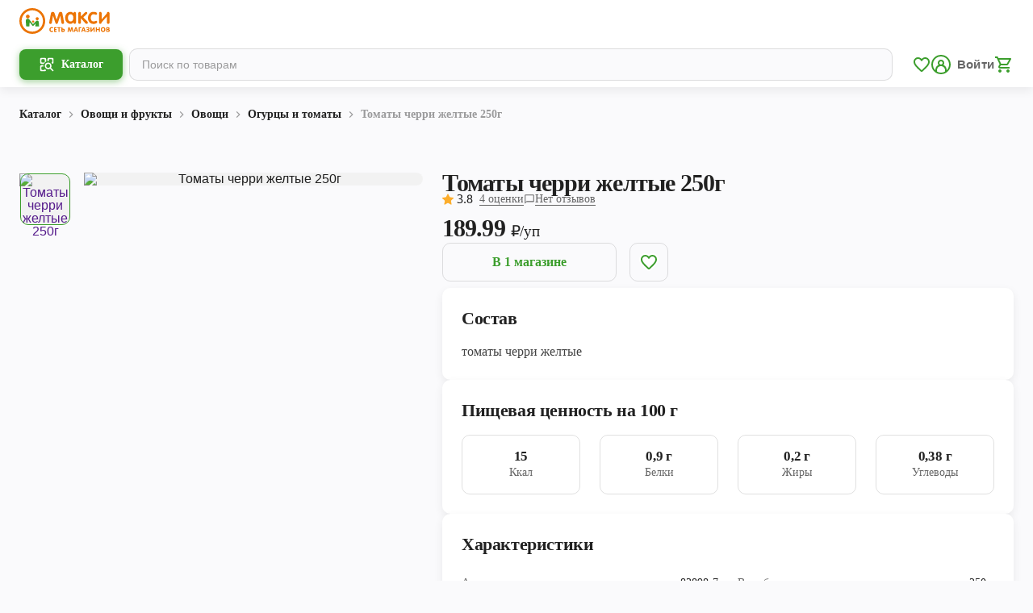

--- FILE ---
content_type: text/html; charset=utf-8
request_url: https://maxi-retail.ru/kirov/catalog/592/4307
body_size: 33945
content:
<!DOCTYPE html><html><head><meta charSet="utf-8"/><meta name="viewport" content="width=device-width"/><meta property="og:image:alt" content="maxi-retail logo"/><meta property="og:image:width" content="1200"/><meta property="og:image:height" content="600"/><title>Томаты черри желтые 250г</title><meta name="robots" content="index,follow"/><meta name="googlebot" content="index,follow"/><meta name="description" content="Это маленькие плотные плоды небольшого размера, имеющие насыщенный аромат и вкус спелых помидоров. Они крепкие, сладкие, отлично подходят для овощных салатов, потому что не такие водянистые, как обычные крупные сорта. Такие томаты дольше хранятся в свежем виде, в них больше концентрация витаминов, микроэлементов и макроэлементов. Они слаще своих больших собратьев, тем не менее считаются диетическим продуктом, имея калорийность не выше 15ккал на 100г. Их можно обрабатывать термически, запекать, мариновать и солить. Упакованы в пластиковый стакан-шейкер."/><meta property="og:title" content="Томаты черри желтые 250г"/><meta property="og:description" content="Это маленькие плотные плоды небольшого размера, имеющие насыщенный аромат и вкус спелых помидоров. Они крепкие, сладкие, отлично подходят для овощных салатов, потому что не такие водянистые, как обычные крупные сорта. Такие томаты дольше хранятся в свежем виде, в них больше концентрация витаминов, микроэлементов и макроэлементов. Они слаще своих больших собратьев, тем не менее считаются диетическим продуктом, имея калорийность не выше 15ккал на 100г. Их можно обрабатывать термически, запекать, мариновать и солить. Упакованы в пластиковый стакан-шейкер."/><meta property="og:url" content="https://maxi-retail.ru/catalog/592/4307"/><meta property="og:image" content="https://maxi.today/api/imageResources/DELIVERY_IMAGE/45baa021-a72b-4419-95a1-9f0d4722c348.jpg"/><meta property="og:site_name" content="Томаты черри желтые 250г | Торговая сеть Макси"/><link rel="canonical" href="https://maxi-retail.ru/catalog/592/4307"/><meta name="next-head-count" content="15"/><link rel="icon" type="image/png" sizes="48x48" href="/icons/favicon-48x48.png"/><link rel="icon" type="image/png" sizes="32x32" href="/icons/favicon-32x32.png"/><link rel="icon" type="image/png" sizes="16x16" href="/icons/favicon-16x16.png"/><link rel="icon" type="image/svg+xml" href="/icons/favicon.svg"/><link rel="icon" type="image/x-icon" href="/icons/favicon.ico"/><link rel="shortcut icon" type="image/x-icon" href="/icons/favicon.ico"/><meta name="theme-color" content="#ffffff"/><meta property="og:site_name" content="Макси"/><meta name="apple-itunes-app" content="app-id=1097730072, app-argument=https://redirect.appmetrica.yandex.com/serve/27834671328953164?utm_source=site&amp;utm_medium=smart-banner&amp;utm_campaign=prod-mp"/><script>
              (function(w,d,s,l,i){w[l]=w[l]||[];w[l].push({'gtm.start':
              new Date().getTime(),event:'gtm.js'});var f=d.getElementsByTagName(s)[0],
              j=d.createElement(s),dl=l!='dataLayer'?'&l='+l:'';j.async=true;j.src=
              'https://www.googletagmanager.com/gtm.js?id='+i+dl;f.parentNode.insertBefore(j,f);
              })(window,document,'script','dataLayer','GTM-W64BZVJ');
          </script><noscript>
            <iframe src="https://www.googletagmanager.com/ns.html?id=GTM-PSRBQ8B"
            height="0" width="0" style="display:none;visibility:hidden"></iframe> 
          </noscript><link rel="preload" href="/_next/static/css/a1fc71840b30da5c.css" as="style"/><link rel="stylesheet" href="/_next/static/css/a1fc71840b30da5c.css" data-n-g=""/><link rel="preload" href="/_next/static/css/f7479e23305d8adf.css" as="style"/><link rel="stylesheet" href="/_next/static/css/f7479e23305d8adf.css" data-n-p=""/><link rel="preload" href="/_next/static/css/2319a8a685e5f271.css" as="style"/><link rel="stylesheet" href="/_next/static/css/2319a8a685e5f271.css" data-n-p=""/><link rel="preload" href="/_next/static/css/7788858817a65d94.css" as="style"/><link rel="stylesheet" href="/_next/static/css/7788858817a65d94.css" data-n-p=""/><noscript data-n-css=""></noscript><script defer="" nomodule="" src="/_next/static/chunks/polyfills-42372ed130431b0a.js"></script><script src="/_next/static/chunks/webpack-9d301f8a11d058ae.js" defer=""></script><script src="/_next/static/chunks/framework-945b357d4a851f4b.js" defer=""></script><script src="/_next/static/chunks/main-be2072baf0dae7aa.js" defer=""></script><script src="/_next/static/chunks/pages/_app-97a372a0e5c478ae.js" defer=""></script><script src="/_next/static/chunks/8156-a89d021dd7866895.js" defer=""></script><script src="/_next/static/chunks/2181-7455d864b1952263.js" defer=""></script><script src="/_next/static/chunks/1786-0e1ce80209eb4d6b.js" defer=""></script><script src="/_next/static/chunks/3332-0b8f61d661291340.js" defer=""></script><script src="/_next/static/chunks/6488-53914a571518189f.js" defer=""></script><script src="/_next/static/chunks/9332-c2ce3def78ccfc70.js" defer=""></script><script src="/_next/static/chunks/9649-69105eccd5bf8840.js" defer=""></script><script src="/_next/static/chunks/6778-e50e31348a50b049.js" defer=""></script><script src="/_next/static/chunks/2251-09d1deb0b71de323.js" defer=""></script><script src="/_next/static/chunks/9553-1c3bdc33474c5874.js" defer=""></script><script src="/_next/static/chunks/6149-dd5950a1134363bc.js" defer=""></script><script src="/_next/static/chunks/pages/catalog/%5BcategoryId%5D/%5BproductId%5D-e4bf2bf7ee688aba.js" defer=""></script><script src="/_next/static/N3rjdsqllDk5v_9nPcnXO/_buildManifest.js" defer=""></script><script src="/_next/static/N3rjdsqllDk5v_9nPcnXO/_ssgManifest.js" defer=""></script><style data-styled="" data-styled-version="5.3.3">.hNQmZZ{font-family:Nunito;font-style:normal;-webkit-transition:0.2s all;transition:0.2s all;font-weight:bold;font-size:13px;line-height:16px;-webkit-letter-spacing:0px;-moz-letter-spacing:0px;-ms-letter-spacing:0px;letter-spacing:0px;color:#FFFFFF;}/*!sc*/
@media only screen and (min-width:992px){.hNQmZZ{font-size:14px;line-height:20px;-webkit-letter-spacing:0px;-moz-letter-spacing:0px;-ms-letter-spacing:0px;letter-spacing:0px;}}/*!sc*/
.hweIIw{font-family:Nunito;font-style:normal;-webkit-transition:0.2s all;transition:0.2s all;font-weight:bold;font-size:15px;line-height:18px;-webkit-letter-spacing:0px;-moz-letter-spacing:0px;-ms-letter-spacing:0px;letter-spacing:0px;color:rgba(0,0,0,0.87);}/*!sc*/
@media only screen and (min-width:992px){.hweIIw{font-size:16px;line-height:22px;-webkit-letter-spacing:0px;-moz-letter-spacing:0px;-ms-letter-spacing:0px;letter-spacing:0px;}}/*!sc*/
.eIXxjy{font-family:Nunito;font-style:normal;-webkit-transition:0.2s all;transition:0.2s all;font-weight:bold;font-size:15px;line-height:20px;-webkit-letter-spacing:-0.3px;-moz-letter-spacing:-0.3px;-ms-letter-spacing:-0.3px;letter-spacing:-0.3px;color:rgba(0,0,0,0.87);}/*!sc*/
@media only screen and (min-width:992px){.eIXxjy{font-size:18px;line-height:22px;-webkit-letter-spacing:-0.4px;-moz-letter-spacing:-0.4px;-ms-letter-spacing:-0.4px;letter-spacing:-0.4px;}}/*!sc*/
.jtYORM{font-family:Nunito;font-style:normal;-webkit-transition:0.2s all;transition:0.2s all;font-weight:normal;font-size:11px;line-height:14px;-webkit-letter-spacing:0px;-moz-letter-spacing:0px;-ms-letter-spacing:0px;letter-spacing:0px;color:rgba(0,0,0,0.87);}/*!sc*/
@media only screen and (min-width:992px){.jtYORM{font-size:13px;line-height:16px;-webkit-letter-spacing:0px;-moz-letter-spacing:0px;-ms-letter-spacing:0px;letter-spacing:0px;}}/*!sc*/
.bWjsLY{font-family:Nunito;font-style:normal;-webkit-transition:0.2s all;transition:0.2s all;font-weight:bold;font-size:14px;line-height:20px;-webkit-letter-spacing:0px;-moz-letter-spacing:0px;-ms-letter-spacing:0px;letter-spacing:0px;color:rgba(0,0,0,0.87);}/*!sc*/
@media only screen and (min-width:992px){.bWjsLY{font-size:16px;line-height:20px;-webkit-letter-spacing:0px;-moz-letter-spacing:0px;-ms-letter-spacing:0px;letter-spacing:0px;}}/*!sc*/
.emsqhQ{font-family:Nunito;font-style:normal;-webkit-transition:0.2s all;transition:0.2s all;font-weight:bold;font-size:13px;line-height:16px;-webkit-letter-spacing:0px;-moz-letter-spacing:0px;-ms-letter-spacing:0px;letter-spacing:0px;color:rgba(0,0,0,0.87);}/*!sc*/
@media only screen and (min-width:992px){.emsqhQ{font-size:14px;line-height:20px;-webkit-letter-spacing:0px;-moz-letter-spacing:0px;-ms-letter-spacing:0px;letter-spacing:0px;}}/*!sc*/
.gFVpGc{font-family:Nunito;font-style:normal;-webkit-transition:0.2s all;transition:0.2s all;font-weight:bold;font-size:13px;line-height:16px;-webkit-letter-spacing:0px;-moz-letter-spacing:0px;-ms-letter-spacing:0px;letter-spacing:0px;color:rgba(0,0,0,0.38);}/*!sc*/
@media only screen and (min-width:992px){.gFVpGc{font-size:14px;line-height:20px;-webkit-letter-spacing:0px;-moz-letter-spacing:0px;-ms-letter-spacing:0px;letter-spacing:0px;}}/*!sc*/
.dWQghV{font-family:Nunito;font-style:normal;-webkit-transition:0.2s all;transition:0.2s all;font-weight:bold;font-size:20px;line-height:24px;-webkit-letter-spacing:-0.4px;-moz-letter-spacing:-0.4px;-ms-letter-spacing:-0.4px;letter-spacing:-0.4px;color:rgba(0,0,0,0.87);}/*!sc*/
@media only screen and (min-width:992px){.dWQghV{font-size:30px;line-height:36px;-webkit-letter-spacing:-0.9px;-moz-letter-spacing:-0.9px;-ms-letter-spacing:-0.9px;letter-spacing:-0.9px;}}/*!sc*/
.fAJaya{font-family:Nunito;font-style:normal;-webkit-transition:0.2s all;transition:0.2s all;font-weight:normal;font-size:14px;line-height:20px;-webkit-letter-spacing:0px;-moz-letter-spacing:0px;-ms-letter-spacing:0px;letter-spacing:0px;color:rgba(0,0,0,0.87);}/*!sc*/
@media only screen and (min-width:992px){.fAJaya{font-size:16px;line-height:20px;-webkit-letter-spacing:0px;-moz-letter-spacing:0px;-ms-letter-spacing:0px;letter-spacing:0px;}}/*!sc*/
.iFTOPL{font-family:Nunito;font-style:normal;-webkit-transition:0.2s all;transition:0.2s all;font-weight:normal;font-size:13px;line-height:16px;-webkit-letter-spacing:0px;-moz-letter-spacing:0px;-ms-letter-spacing:0px;letter-spacing:0px;color:rgba(0,0,0,0.6);}/*!sc*/
@media only screen and (min-width:992px){.iFTOPL{font-size:14px;line-height:20px;-webkit-letter-spacing:0px;-moz-letter-spacing:0px;-ms-letter-spacing:0px;letter-spacing:0px;}}/*!sc*/
.jJjSCn{font-family:Nunito;font-style:normal;-webkit-transition:0.2s all;transition:0.2s all;font-weight:bold;font-size:17px;line-height:20px;-webkit-letter-spacing:-0.3px;-moz-letter-spacing:-0.3px;-ms-letter-spacing:-0.3px;letter-spacing:-0.3px;color:rgba(0,0,0,0.87);}/*!sc*/
@media only screen and (min-width:992px){.jJjSCn{font-size:22px;line-height:28px;-webkit-letter-spacing:-0.4px;-moz-letter-spacing:-0.4px;-ms-letter-spacing:-0.4px;letter-spacing:-0.4px;}}/*!sc*/
.hHNpkm{font-family:Nunito;font-style:normal;-webkit-transition:0.2s all;transition:0.2s all;font-weight:normal;font-size:15px;line-height:18px;-webkit-letter-spacing:0px;-moz-letter-spacing:0px;-ms-letter-spacing:0px;letter-spacing:0px;color:rgba(0,0,0,0.74);}/*!sc*/
@media only screen and (min-width:992px){.hHNpkm{font-size:16px;line-height:22px;-webkit-letter-spacing:0px;-moz-letter-spacing:0px;-ms-letter-spacing:0px;letter-spacing:0px;}}/*!sc*/
.flDpTI{font-family:Nunito;font-style:normal;-webkit-transition:0.2s all;transition:0.2s all;font-weight:bold;font-size:15px;line-height:20px;-webkit-letter-spacing:-0.2px;-moz-letter-spacing:-0.2px;-ms-letter-spacing:-0.2px;letter-spacing:-0.2px;color:rgba(0,0,0,0.87);}/*!sc*/
@media only screen and (min-width:992px){.flDpTI{font-size:17px;line-height:20px;-webkit-letter-spacing:-0.2px;-moz-letter-spacing:-0.2px;-ms-letter-spacing:-0.2px;letter-spacing:-0.2px;}}/*!sc*/
.fdJFhe{font-family:Nunito;font-style:normal;-webkit-transition:0.2s all;transition:0.2s all;font-weight:normal;font-size:13px;line-height:16px;-webkit-letter-spacing:0px;-moz-letter-spacing:0px;-ms-letter-spacing:0px;letter-spacing:0px;color:rgba(0,0,0,0.87);}/*!sc*/
@media only screen and (min-width:992px){.fdJFhe{font-size:14px;line-height:20px;-webkit-letter-spacing:0px;-moz-letter-spacing:0px;-ms-letter-spacing:0px;letter-spacing:0px;}}/*!sc*/
.iHRtMX{font-family:Nunito;font-style:normal;-webkit-transition:0.2s all;transition:0.2s all;font-weight:bold;font-size:22px;line-height:24px;-webkit-letter-spacing:-0.6px;-moz-letter-spacing:-0.6px;-ms-letter-spacing:-0.6px;letter-spacing:-0.6px;color:rgba(0,0,0,0.87);}/*!sc*/
@media only screen and (min-width:992px){.iHRtMX{font-size:40px;line-height:44px;-webkit-letter-spacing:-0.9px;-moz-letter-spacing:-0.9px;-ms-letter-spacing:-0.9px;letter-spacing:-0.9px;}}/*!sc*/
.cSDeHh{font-family:Nunito;font-style:normal;-webkit-transition:0.2s all;transition:0.2s all;font-weight:normal;font-size:11px;line-height:14px;-webkit-letter-spacing:0px;-moz-letter-spacing:0px;-ms-letter-spacing:0px;letter-spacing:0px;color:rgba(0,0,0,0.6);}/*!sc*/
@media only screen and (min-width:992px){.cSDeHh{font-size:13px;line-height:16px;-webkit-letter-spacing:0px;-moz-letter-spacing:0px;-ms-letter-spacing:0px;letter-spacing:0px;}}/*!sc*/
.eMtQdC{font-family:Nunito;font-style:normal;-webkit-transition:0.2s all;transition:0.2s all;font-weight:bold;font-size:10px;line-height:12px;-webkit-letter-spacing:0px;-moz-letter-spacing:0px;-ms-letter-spacing:0px;letter-spacing:0px;color:#FCAD2C;}/*!sc*/
@media only screen and (min-width:992px){.eMtQdC{font-size:12px;line-height:14px;-webkit-letter-spacing:0px;-moz-letter-spacing:0px;-ms-letter-spacing:0px;letter-spacing:0px;}}/*!sc*/
.furOqE{font-family:Nunito;font-style:normal;-webkit-transition:0.2s all;transition:0.2s all;font-weight:bold;font-size:16px;line-height:20px;-webkit-letter-spacing:-0.3px;-moz-letter-spacing:-0.3px;-ms-letter-spacing:-0.3px;letter-spacing:-0.3px;color:rgba(0,0,0,0.87);}/*!sc*/
@media only screen and (min-width:992px){.furOqE{font-size:19px;line-height:22px;-webkit-letter-spacing:-0.4px;-moz-letter-spacing:-0.4px;-ms-letter-spacing:-0.4px;letter-spacing:-0.4px;}}/*!sc*/
data-styled.g3[id="sc-bdvvtL"]{content:"hNQmZZ,hweIIw,eIXxjy,jtYORM,bWjsLY,emsqhQ,gFVpGc,dWQghV,fAJaya,iFTOPL,jJjSCn,hHNpkm,flDpTI,fdJFhe,iHRtMX,cSDeHh,eMtQdC,furOqE,"}/*!sc*/
.kOtvny{width:100%;max-width:1280px;padding:0 16px;margin:0 auto;}/*!sc*/
@media only screen and (min-width:768px){.kOtvny{padding:0 24px;}}/*!sc*/
data-styled.g30[id="sc-bBHxTw"]{content:"kOtvny,"}/*!sc*/
.eacKZD{font-family:'Nunito';font-style:normal;display:-webkit-box;display:-webkit-flex;display:-ms-flexbox;display:flex;-webkit-flex-direction:column;-ms-flex-direction:column;flex-direction:column;}/*!sc*/
data-styled.g61[id="sc-iNGGcK"]{content:"eacKZD,"}/*!sc*/
.cFPxtS{display:-webkit-box;display:-webkit-flex;display:-ms-flexbox;display:flex;-webkit-flex-direction:row;-ms-flex-direction:row;flex-direction:row;-webkit-align-items:center;-webkit-box-align:center;-ms-flex-align:center;align-items:center;gap:4px;}/*!sc*/
.cFPxtS > span:first-child{-webkit-text-decoration-line:line-through;text-decoration-line:line-through;}/*!sc*/
@media only screen and (min-width:992px){.cFPxtS{gap:8px;}.cFPxtS > span:nth-child(1){font-size:18px;line-height:22px;-webkit-letter-spacing:-0.4px;-moz-letter-spacing:-0.4px;-ms-letter-spacing:-0.4px;letter-spacing:-0.4px;}}/*!sc*/
.gIrJgr{display:-webkit-box;display:-webkit-flex;display:-ms-flexbox;display:flex;-webkit-flex-direction:row;-ms-flex-direction:row;flex-direction:row;-webkit-align-items:center;-webkit-box-align:center;-ms-flex-align:center;align-items:center;gap:4px;}/*!sc*/
.gIrJgr > span:first-child{-webkit-text-decoration-line:line-through;text-decoration-line:line-through;}/*!sc*/
@media only screen and (min-width:992px){.gIrJgr{gap:8px;}.gIrJgr > span:nth-child(1){font-size:19px;line-height:22px;-webkit-letter-spacing:-0.4px;-moz-letter-spacing:-0.4px;-ms-letter-spacing:-0.4px;letter-spacing:-0.4px;}}/*!sc*/
.bdjJyn{display:-webkit-box;display:-webkit-flex;display:-ms-flexbox;display:flex;-webkit-flex-direction:row;-ms-flex-direction:row;flex-direction:row;-webkit-align-items:center;-webkit-box-align:center;-ms-flex-align:center;align-items:center;gap:4px;}/*!sc*/
.bdjJyn > span:first-child{-webkit-text-decoration-line:line-through;text-decoration-line:line-through;}/*!sc*/
data-styled.g62[id="sc-jeraig"]{content:"cFPxtS,gIrJgr,bdjJyn,"}/*!sc*/
.fKjKdJ{display:-webkit-box;display:-webkit-flex;display:-ms-flexbox;display:flex;-webkit-align-items:flex-end;-webkit-box-align:flex-end;-ms-flex-align:flex-end;align-items:flex-end;}/*!sc*/
.fKjKdJ span:last-child{margin-bottom:1px;}/*!sc*/
@media only screen and (min-width:992px){.fKjKdJ > span:nth-child(1){font-size:24px;line-height:30px;-webkit-letter-spacing:-0.4px;-moz-letter-spacing:-0.4px;-ms-letter-spacing:-0.4px;letter-spacing:-0.4px;}.fKjKdJ > span:last-child{font-size:18px;line-height:22px;-webkit-letter-spacing:-0.4px;-moz-letter-spacing:-0.4px;-ms-letter-spacing:-0.4px;letter-spacing:-0.4px;margin-bottom:3px;}}/*!sc*/
.ejKykO{display:-webkit-box;display:-webkit-flex;display:-ms-flexbox;display:flex;-webkit-align-items:flex-end;-webkit-box-align:flex-end;-ms-flex-align:flex-end;align-items:flex-end;}/*!sc*/
.ejKykO span:last-child{margin-bottom:1px;}/*!sc*/
@media only screen and (min-width:992px){.ejKykO > span:nth-child(1){font-size:30px;line-height:36px;-webkit-letter-spacing:-0.9px;-moz-letter-spacing:-0.9px;-ms-letter-spacing:-0.9px;letter-spacing:-0.9px;}.ejKykO > span:last-child{font-size:19px;line-height:22px;-webkit-letter-spacing:-0.4px;-moz-letter-spacing:-0.4px;-ms-letter-spacing:-0.4px;letter-spacing:-0.4px;margin-bottom:3px;}}/*!sc*/
.OGoAK{display:-webkit-box;display:-webkit-flex;display:-ms-flexbox;display:flex;-webkit-align-items:flex-end;-webkit-box-align:flex-end;-ms-flex-align:flex-end;align-items:flex-end;}/*!sc*/
.OGoAK span:last-child{margin-bottom:1px;}/*!sc*/
data-styled.g63[id="sc-eJwWfJ"]{content:"fKjKdJ,ejKykO,OGoAK,"}/*!sc*/
.iazSeV{display:-webkit-box;display:-webkit-flex;display:-ms-flexbox;display:flex;-webkit-align-items:center;-webkit-box-align:center;-ms-flex-align:center;align-items:center;-webkit-box-pack:center;-webkit-justify-content:center;-ms-flex-pack:center;justify-content:center;border:1px solid transparent;outline:none;-webkit-transition:0.2s all;transition:0.2s all;padding:13px 24px;border-radius:10px;background-color:transparent;border-color:rgba(0,0,0,0.12);}/*!sc*/
@media (hover:hover){.iazSeV:hover{cursor:pointer;}}/*!sc*/
.iazSeV .caption{color:#3C9E2D;}/*!sc*/
.iazSeV .content{color:#3C9E2D;}/*!sc*/
.iazSeV:disabled{background-color:transparent;}/*!sc*/
.iazSeV:disabled .caption{color:rgba(0,0,0,0.38);}/*!sc*/
.iazSeV:disabled .content{color:rgba(0,0,0,0.38);}/*!sc*/
@media (hover:hover){.iazSeV:disabled:hover{background-color:transparent;border-color:rgba(0,0,0,0.12);}.iazSeV:disabled:hover .caption{color:rgba(0,0,0,0.38);}.iazSeV:disabled:hover .content{color:rgba(0,0,0,0.38);}}/*!sc*/
@media (hover:hover){.iazSeV:hover{background-color:#46AD35;border-color:#46AD35;}.iazSeV:hover .caption{color:#FFFFFF;}.iazSeV:hover .content{color:#FFFFFF;}}/*!sc*/
.ikvpcx{display:-webkit-box;display:-webkit-flex;display:-ms-flexbox;display:flex;-webkit-align-items:center;-webkit-box-align:center;-ms-flex-align:center;align-items:center;-webkit-box-pack:center;-webkit-justify-content:center;-ms-flex-pack:center;justify-content:center;border:1px solid transparent;outline:none;-webkit-transition:0.2s all;transition:0.2s all;padding:7.2px 16px;border-radius:10px;background-color:#3C9E2D;border-color:#3C9E2D;}/*!sc*/
@media (hover:hover){.ikvpcx:hover{cursor:pointer;}}/*!sc*/
@media only screen and (min-width:992px){.ikvpcx{padding:8.2px 24px;}}/*!sc*/
.ikvpcx .caption{color:#FFFFFF;}/*!sc*/
.ikvpcx .content{color:#FFFFFF;}/*!sc*/
.ikvpcx:disabled{background-color:rgba(0,0,0,0.12);border-color:transparent;}/*!sc*/
.ikvpcx:disabled .caption{color:rgba(0,0,0,0.38);}/*!sc*/
.ikvpcx:disabled .content{color:rgba(0,0,0,0.38);}/*!sc*/
@media (hover:hover){.ikvpcx:disabled:hover{background-color:rgba(0,0,0,0.12);border-color:transparent;}}/*!sc*/
@media (hover:hover){.ikvpcx:hover{background-color:#46AD35;border-color:#46AD35;}}/*!sc*/
data-styled.g72[id="sc-fWCJzd"]{content:"iazSeV,ikvpcx,"}/*!sc*/
</style></head><body><div id="__next"><div></div><div class="Layout_pageWrapper__SFNIw"><header class="Header_header__MwWvM"><div class="Header_wrapper__PJAKW Header_address__xpN6x"><div class="Header_container__Aasa1"><a class="Header_logo__V9h3K" href="/kirov"><svg xmlns="http://www.w3.org/2000/svg" fill="none" viewBox="0 0 84 24" width="140" height="40"><g><path d="M83.7818 13.1016C83.7818 14.163 83.3717 14.692 82.5415 14.692C81.7048 14.692 81.2864 14.1695 81.2864 13.1164V7.94065L76.4564 13.2769C76.3678 14.2252 75.9577 14.692 75.2407 14.692C74.404 14.692 73.9856 14.1614 73.9856 13.1016V5.1546C73.9856 4.09324 74.404 3.56421 75.2407 3.56421C76.061 3.56421 76.481 4.09488 76.481 5.1546V10.5383L81.27 5.03339C81.3914 4.0523 81.818 3.56257 82.5661 3.56257C83.3799 3.56257 83.7818 4.08505 83.7818 5.13003V13.1016ZM68.9555 3.47412C69.6872 3.47412 70.3648 3.59533 70.9915 3.83609C71.8282 4.15712 72.2466 4.61573 72.2466 5.21028C72.2466 5.91785 71.9168 6.27164 71.2491 6.27164C70.9587 6.27164 70.6207 6.18319 70.2516 6.0063C69.8808 5.8376 69.4624 5.74915 68.9965 5.74915C68.1434 5.74915 67.4757 6.11112 66.9753 6.82524C66.5405 7.45256 66.3239 8.20762 66.3239 9.10027C66.3239 10.0568 66.5339 10.8282 66.9605 11.431C67.4428 12.1222 68.1352 12.4678 69.0539 12.4678C69.3919 12.4678 69.8185 12.363 70.3582 12.1549C70.8898 11.9535 71.2114 11.8503 71.3328 11.8503C71.6379 11.8503 71.8889 11.9551 72.0727 12.1549C72.2581 12.3646 72.3467 12.6217 72.3467 12.9264C72.3467 13.6258 71.7347 14.1646 70.5108 14.5413C70.0203 14.6855 69.4805 14.7575 68.9014 14.7575C67.3001 14.7575 66.0352 14.2023 65.1017 13.1016C64.2157 12.0649 63.7662 10.7398 63.7662 9.11502C63.7662 7.52462 64.2256 6.19793 65.1509 5.15296C66.1139 4.03756 67.3854 3.47412 68.9555 3.47412ZM63.6267 13.7044C63.6267 13.9943 63.5135 14.2269 63.2888 14.4201C63.064 14.6052 62.7982 14.6937 62.4914 14.6937C62.0403 14.6937 61.6055 14.4611 61.1953 14.0025L57.2595 9.57526V13.0623C57.2595 14.1548 56.8411 14.6937 56.0044 14.6937C55.1759 14.6937 54.7641 14.1548 54.7641 13.0623V5.16934C54.7641 4.09324 55.1742 3.56257 56.0044 3.56257C56.8411 3.56257 57.2595 4.10143 57.2595 5.19391V7.70152L60.8492 4.14893C61.2511 3.75584 61.6547 3.56257 62.0485 3.56257C62.3536 3.56257 62.6112 3.65101 62.8212 3.84428C63.023 4.03756 63.1264 4.28651 63.1264 4.59116C63.1264 4.96133 62.9246 5.32985 62.5308 5.7082L59.4153 8.58598L63.1264 12.4678C63.4578 12.8117 63.6267 13.2228 63.6267 13.7044ZM47.6323 5.81303C46.7628 5.81303 46.1114 6.175 45.6767 6.89731C45.3059 7.50824 45.1139 8.26331 45.1139 9.17889C45.1139 10.0224 45.3157 10.7382 45.6931 11.3327C46.1607 12.0321 46.7956 12.3859 47.5929 12.3859C48.4706 12.3859 49.1384 12.0403 49.5896 11.3573C49.9767 10.7709 50.1687 10.024 50.1687 9.09864C50.1687 8.1978 49.9833 7.45092 49.606 6.85636C49.1531 6.15862 48.4936 5.81303 47.6323 5.81303ZM52.6378 13.0607C52.6378 14.1532 52.2359 14.692 51.4221 14.692C50.9152 14.692 50.5936 14.4758 50.4394 14.0418C50.4066 13.8649 50.3344 13.6241 50.2458 13.3178H50.2048C49.4796 14.2334 48.5625 14.692 47.4518 14.692C46.7677 14.692 46.1393 14.5626 45.552 14.2989C44.5381 13.8321 43.7735 13.118 43.2584 12.1533C42.776 11.2688 42.5414 10.2402 42.5414 9.07571C42.5414 7.94229 42.7908 6.91369 43.2978 5.99811C43.8293 5.03339 44.5939 4.32582 45.5914 3.87704C46.1787 3.6117 46.7742 3.47576 47.3862 3.47576C48.5051 3.47576 49.4468 3.91799 50.2196 4.79426H50.2442V4.77788C50.2852 4.62556 50.341 4.45686 50.4214 4.25539C50.5903 3.7886 50.9283 3.56421 51.4189 3.56421C52.2326 3.56421 52.6346 4.09488 52.6346 5.17098V13.0607H52.6378ZM41.5538 13.6405C41.5538 13.9861 41.4324 14.2596 41.1912 14.4594C40.9582 14.6527 40.6596 14.7575 40.3135 14.7575C39.6211 14.7575 39.2028 14.3235 39.0584 13.4636L38.0199 7.10696C37.9953 7.13153 37.2635 9.31647 35.8231 13.6569C35.5901 14.3874 35.1865 14.7575 34.632 14.7575C34.0692 14.7575 33.6739 14.3874 33.4327 13.6569L31.2753 7.10696C31.2506 7.13153 30.8963 9.26079 30.2203 13.48C30.0842 14.3317 29.6642 14.7575 28.9653 14.7575C28.6191 14.7575 28.3205 14.6527 28.0793 14.4594C27.8463 14.258 27.7249 13.9927 27.7249 13.6552C27.7249 13.4063 27.8135 12.8281 27.9825 11.9191L29.3262 4.93512C29.4952 4.01954 30.0349 3.56093 30.9439 3.56093C31.838 3.56093 32.4171 3.96221 32.6829 4.76642L34.591 10.689H34.6631L36.6024 4.77461C36.8681 3.96221 37.4473 3.56093 38.3414 3.56093C39.2438 3.56093 39.7819 4.01954 39.9591 4.92693L41.2946 11.9027C41.4652 12.8117 41.5538 13.3915 41.5538 13.6405Z"></path><path d="M30.0677 22.3292C29.3984 22.3292 28.8651 22.1065 28.4681 21.661C28.0859 21.2351 27.8955 20.6848 27.8955 20.0083C27.8955 19.3483 28.0924 18.7979 28.4862 18.3557C28.8914 17.8971 29.423 17.6694 30.0809 17.6694C30.3171 17.6694 30.5402 17.7022 30.7502 17.7661C31.0144 17.848 31.2014 17.9626 31.3162 18.1133C31.3802 18.1985 31.413 18.2853 31.413 18.3737C31.413 18.49 31.3704 18.5948 31.2851 18.6866C31.1998 18.7783 31.098 18.8225 30.9816 18.8225C30.8716 18.8225 30.7404 18.793 30.5862 18.7308C30.4319 18.6702 30.2662 18.6391 30.0874 18.6391C29.7232 18.6391 29.4427 18.7848 29.2474 19.0764C29.0768 19.3286 28.9915 19.6464 28.9915 20.0296C28.9915 20.4063 29.0834 20.7143 29.2655 20.9518C29.464 21.2187 29.7478 21.353 30.1169 21.353C30.2794 21.353 30.4598 21.317 30.6584 21.2433C30.8569 21.1696 30.9914 21.1336 31.0603 21.1336C31.1735 21.1336 31.2703 21.1794 31.3491 21.2712C31.4294 21.3629 31.4688 21.4644 31.4688 21.5774C31.4688 21.6757 31.436 21.7691 31.372 21.8575C31.1423 22.1736 30.7092 22.3292 30.0677 22.3292Z"></path><path d="M34.0184 17.7856C34.4974 17.7856 34.737 17.9445 34.737 18.259C34.737 18.5702 34.4974 18.7258 34.0184 18.7258H33.1915V19.5153H33.9035C34.3826 19.5153 34.6221 19.6692 34.6221 19.9804C34.6221 20.2916 34.3826 20.4456 33.9035 20.4456H33.1915V21.2907H34.0495C34.5286 21.2907 34.7681 21.4447 34.7681 21.7559C34.7681 22.0655 34.5286 22.2211 34.0495 22.2211H32.8683C32.614 22.2211 32.4352 22.1768 32.3335 22.09C32.2317 22.0032 32.1809 21.8345 32.1809 21.5823V18.4981C32.1809 18.2344 32.2317 18.0493 32.3335 17.9445C32.4352 17.8397 32.6173 17.7856 32.8798 17.7856H34.0184Z"></path><path d="M36.3234 18.7274C35.9575 18.7274 35.7311 18.7176 35.6425 18.6963C35.3702 18.639 35.2357 18.4932 35.2357 18.259C35.2357 17.9429 35.4752 17.7856 35.9542 17.7856H37.713C38.1904 17.7856 38.43 17.9445 38.43 18.259C38.43 18.4932 38.2938 18.639 38.0231 18.6963C37.9345 18.7176 37.7064 18.7274 37.3422 18.7274V21.5528C37.3422 22.0294 37.1732 22.2686 36.8369 22.2686C36.4973 22.2686 36.3267 22.0311 36.3267 21.5528V18.7274H36.3234Z"></path><path d="M40.0444 19.2075H40.7252C41.2076 19.2075 41.5849 19.3386 41.8589 19.599C42.1329 19.8594 42.2691 20.2312 42.2691 20.7128C42.2691 21.191 42.1165 21.5645 41.813 21.8363C41.5209 22.0919 41.1321 22.2196 40.6448 22.2196H39.7327C39.4685 22.2196 39.2864 22.1672 39.1863 22.0607C39.0846 21.9559 39.0338 21.7725 39.0338 21.5071V18.4459C39.0338 17.9676 39.2027 17.7285 39.5391 17.7285C39.8754 17.7285 40.0444 17.9676 40.0444 18.4459V19.2075ZM40.0444 20.1248V21.2909H40.4824C40.9451 21.2909 41.1764 21.0977 41.1764 20.7128C41.1764 20.3197 40.9451 20.1248 40.4824 20.1248H40.0444Z"></path><path d="M47.4518 20.8172H47.4764L48.0621 18.3276C48.1031 18.1524 48.1884 18.0099 48.3197 17.8985C48.4509 17.7871 48.6068 17.7314 48.7856 17.7314C48.989 17.7314 49.1629 17.797 49.309 17.9264C49.455 18.0557 49.5436 18.2212 49.5764 18.4243L50.0636 21.4495C50.0883 21.5985 50.0997 21.7099 50.0997 21.7869C50.0997 22.1079 49.9488 22.2684 49.6453 22.2684C49.4681 22.2684 49.3369 22.1996 49.2565 22.0637C49.199 21.9752 49.1547 21.8278 49.1236 21.6247L48.7397 19.2006L48.7233 19.2023L48.1507 21.4429C48.09 21.6706 48.0211 21.836 47.944 21.9359C47.8308 22.0768 47.6716 22.1472 47.4633 22.1472C47.2565 22.1472 47.0958 22.0768 46.9826 21.9359C46.9054 21.8393 46.8382 21.6755 46.7758 21.4429L46.1983 19.2023H46.1885L45.8112 21.6263C45.78 21.8344 45.734 21.9834 45.6783 22.0719C45.5929 22.2029 45.4617 22.27 45.2829 22.27C44.9777 22.27 44.8251 22.1095 44.8251 21.7885C44.8251 21.741 44.8399 21.628 44.8678 21.4511L45.3551 18.4259C45.3862 18.2228 45.4748 18.0574 45.6192 17.928C45.7636 17.7986 45.9358 17.7331 46.1376 17.7331C46.3197 17.7331 46.4756 17.7871 46.6019 17.8969C46.7299 18.0066 46.8169 18.1507 46.8611 18.3293L47.4518 20.8172Z"></path><path d="M52.5558 17.7251C52.9167 17.7251 53.1661 17.9184 53.3039 18.3082L54.4228 21.4922C54.472 21.6298 54.4967 21.7347 54.4967 21.8084C54.4967 21.9459 54.4491 22.0573 54.3506 22.1425C54.2538 22.2277 54.1357 22.2686 53.9979 22.2686C53.7436 22.2686 53.5648 22.1097 53.4631 21.792L53.299 21.2728H51.7289L51.5468 21.828C51.45 22.1212 51.2876 22.2686 51.0596 22.2686C50.9168 22.2686 50.802 22.226 50.7117 22.1392C50.6232 22.0524 50.5789 21.9378 50.5789 21.7953C50.5789 21.6904 50.5953 21.5938 50.6281 21.5037L51.7831 18.3803C51.9455 17.9429 52.2031 17.7251 52.5558 17.7251ZM52.5246 18.8241L52.0193 20.3785H53.0234L52.5361 18.8241H52.5246Z"></path><path d="M55.1332 21.5528V18.4965C55.1332 18.2328 55.184 18.0493 55.2858 17.9445C55.3875 17.8397 55.5696 17.7856 55.8321 17.7856H56.969C57.4481 17.7856 57.6876 17.9445 57.6876 18.259C57.6876 18.5702 57.4481 18.7258 56.969 18.7258H56.1422V21.5512C56.1422 22.0278 55.9732 22.2669 55.6369 22.2669C55.3022 22.2685 55.1332 22.0294 55.1332 21.5528Z"></path><path d="M59.6104 17.7251C59.9714 17.7251 60.2207 17.9184 60.3586 18.3082L61.4775 21.4922C61.5267 21.6298 61.5513 21.7347 61.5513 21.8084C61.5513 21.9459 61.5037 22.0573 61.4053 22.1425C61.3085 22.2277 61.1904 22.2686 61.0525 22.2686C60.7982 22.2686 60.6194 22.1097 60.5177 21.792L60.3536 21.2728H58.7836L58.6014 21.828C58.5047 22.1212 58.3422 22.2686 58.1142 22.2686C57.9715 22.2686 57.8566 22.226 57.7664 22.1392C57.6778 22.0524 57.6335 21.9378 57.6335 21.7953C57.6335 21.6904 57.6499 21.5938 57.6827 21.5037L58.8377 18.3803C58.9985 17.9429 59.2561 17.7251 59.6104 17.7251ZM59.5793 18.8241L59.0739 20.3785H60.078L59.5907 18.8241H59.5793Z"></path><path d="M64.5553 19.8476V19.8656C65.0295 20.0556 65.2674 20.393 65.2674 20.8779C65.2674 21.8033 64.6849 22.2668 63.5201 22.2668C63.1509 22.2668 62.8392 22.2242 62.5833 22.1407C62.2059 22.0162 62.0173 21.8082 62.0173 21.5183C62.0173 21.2644 62.1584 21.1366 62.4373 21.1366C62.5538 21.1366 62.6735 21.1612 62.79 21.2071C62.9639 21.2775 63.0738 21.3201 63.1181 21.3316C63.2116 21.3561 63.3511 21.3676 63.5365 21.3676C63.9877 21.3676 64.2124 21.194 64.2124 20.8484C64.2124 20.6993 64.1599 20.5716 64.0533 20.4668C63.9729 20.3816 63.8548 20.3324 63.7006 20.3161C63.6645 20.3128 63.5348 20.3095 63.3117 20.3095C62.8901 20.3095 62.6784 20.1687 62.6784 19.8902C62.6784 19.7641 62.7375 19.6625 62.8556 19.5807C62.9442 19.5201 63.0623 19.484 63.2084 19.4709C63.2363 19.4676 63.3626 19.4644 63.5857 19.4644C63.7399 19.4644 63.8679 19.4349 63.9696 19.3743C64.0943 19.2973 64.1583 19.1892 64.1583 19.0483C64.1583 18.7306 63.9549 18.5717 63.5496 18.5717C63.4233 18.5717 63.2609 18.5979 63.0607 18.6536C62.8606 18.7077 62.708 18.7355 62.6063 18.7355C62.3257 18.7355 62.1863 18.6077 62.1863 18.3522C62.1863 18.2671 62.224 18.1835 62.3027 18.1033C62.5423 17.851 62.9656 17.7266 63.5742 17.7266C64.6291 17.7266 65.1574 18.1328 65.1574 18.9468C65.1574 19.3759 64.9573 19.674 64.5553 19.8476Z"></path><path d="M68.962 19.5167L67.1311 21.9343C66.9605 22.157 66.7669 22.2684 66.547 22.2684C66.2435 22.2684 66.0909 22.0686 66.0909 21.6689V18.4472C66.0909 17.9706 66.2599 17.7314 66.5963 17.7314C66.9326 17.7314 67.1016 17.9706 67.1016 18.4488V20.5257L68.9686 18.0607C69.1343 17.8412 69.3131 17.7331 69.5035 17.7331C69.8152 17.7331 69.9727 17.9591 69.9727 18.4128V21.5559C69.9727 22.0325 69.8037 22.2717 69.4674 22.2717C69.131 22.2717 68.962 22.0342 68.962 21.5559V19.5167Z"></path><path d="M72.0004 20.4225V21.5526C72.0004 22.0293 71.8314 22.2684 71.4951 22.2684C71.1571 22.2684 70.9898 22.0309 70.9898 21.5526V18.4472C70.9898 17.9706 71.1588 17.7314 71.4951 17.7314C71.8314 17.7314 72.0004 17.9706 72.0004 18.4488V19.4938H73.8625V18.4488C73.8625 17.9706 74.0315 17.7314 74.3679 17.7314C74.7058 17.7314 74.8732 17.9706 74.8732 18.4472V21.5526C74.8732 22.0293 74.7042 22.2684 74.3679 22.2684C74.0315 22.2684 73.8625 22.0293 73.8625 21.5526V20.4225H72.0004Z"></path><path d="M75.6755 20.0065C75.6755 19.3431 75.8625 18.8043 76.2349 18.3866C76.6205 17.9493 77.1422 17.7314 77.7984 17.7314C78.4596 17.7314 78.983 17.9476 79.3685 18.38C79.7409 18.7961 79.928 19.3382 79.928 20.0065C79.928 20.6698 79.7409 21.2103 79.3685 21.6263C78.9797 22.0555 78.4563 22.27 77.7984 22.27C77.1422 22.27 76.6205 22.0538 76.2349 21.6214C75.8625 21.207 75.6755 20.6682 75.6755 20.0065ZM76.7468 20.0179C76.7468 20.3816 76.8288 20.6829 76.9962 20.9204C77.1832 21.1989 77.4506 21.3381 77.7984 21.3381C78.1479 21.3381 78.417 21.2005 78.6073 20.927C78.773 20.6846 78.8566 20.3816 78.8566 20.0179C78.8566 19.6412 78.7779 19.3333 78.6204 19.0909C78.4284 18.8043 78.1561 18.6601 77.7984 18.6601C77.4424 18.6601 77.1701 18.8043 76.9831 19.0909C76.8256 19.3333 76.7468 19.6412 76.7468 20.0179Z"></path><path d="M81.4193 22.2196C81.165 22.2196 80.9862 22.1754 80.8845 22.0886C80.7827 22.0017 80.7319 21.833 80.7319 21.5808V18.4967C80.7319 18.233 80.7827 18.0479 80.8845 17.9431C80.9862 17.8382 81.1683 17.7842 81.4308 17.7842H82.2593C82.6596 17.7842 83.0008 17.8677 83.2814 18.0331C83.621 18.2313 83.7916 18.5163 83.7916 18.8898C83.7916 19.3713 83.6177 19.6972 83.2683 19.8676V19.8856C83.5275 19.9659 83.7145 20.0854 83.8277 20.241C83.9409 20.3966 83.9983 20.6112 83.9983 20.8814C83.9983 21.3302 83.8408 21.6725 83.5291 21.9068C83.2535 22.1131 82.8827 22.2163 82.4151 22.2163H81.4193V22.2196ZM81.7425 18.649V19.5171H82.1805C82.3791 19.5171 82.5201 19.4925 82.6005 19.4434C82.7137 19.3778 82.7712 19.2566 82.7712 19.0781C82.7712 18.7915 82.5743 18.6473 82.1805 18.6473H81.7425V18.649ZM81.7425 20.3065V21.3515H82.2478C82.4627 21.3515 82.6235 21.322 82.7285 21.2663C82.8663 21.1894 82.9352 21.0518 82.9352 20.8536C82.9352 20.6226 82.8696 20.4687 82.7351 20.3917C82.6383 20.3344 82.4693 20.3065 82.2298 20.3065H81.7425Z"></path></g><path d="M12.0209 22.9565C18.0826 22.9565 22.9966 18.0506 22.9966 11.999C22.9966 5.94734 18.0826 1.0415 12.0209 1.0415C5.9591 1.0415 1.04507 5.94734 1.04507 11.999C1.04507 18.0506 5.9591 22.9565 12.0209 22.9565Z" fill="white"></path><path d="M12.0209 24C5.39273 24 0 18.6163 0 11.9992C0 5.38211 5.39273 0 12.0209 0C18.649 0 24.0417 5.38211 24.0417 11.9992C24.0417 18.6163 18.649 24 12.0209 24ZM12.0209 2.08503C6.54445 2.08503 2.09016 6.53354 2.09016 11.9992C2.09016 17.4648 6.54445 21.9133 12.0209 21.9133C17.4973 21.9133 21.9516 17.4648 21.9516 11.9992C21.9516 6.53354 17.4956 2.08503 12.0209 2.08503Z" fill="#EB7405"></path><path d="M18.3504 17.1371L18.037 12.967C17.9829 12.2447 17.3808 11.6862 16.654 11.6862H16.4735C16.1864 11.6862 15.9305 11.7927 15.709 11.945C15.7024 11.9483 15.6959 11.9548 15.6893 11.9581C15.6335 11.9974 15.5728 12.0269 15.5236 12.0728C15.517 12.0793 15.5072 12.0809 15.5006 12.0891L12.664 15.0406L9.30398 10.6511C9.29578 10.6412 9.28429 10.6363 9.27609 10.6265C8.97257 10.2629 8.5214 10.0254 8.0046 10.0254H7.5846C6.62812 10.0254 5.87179 10.8378 5.94398 11.791L6.34429 17.1371H9.25968L9.56484 13.0604L12.1078 16.3837C12.2194 16.5278 12.3884 16.6179 12.5721 16.6277C12.5836 16.6294 12.5951 16.6294 12.6066 16.6294C12.7772 16.6294 12.9412 16.5606 13.0594 16.4361L14.9953 14.4231L14.7952 17.1371H18.3504Z" fill="#399E2C"></path><path d="M16.5736 11.3229C17.3601 11.3229 17.9976 10.6864 17.9976 9.90118C17.9976 9.116 17.3601 8.47949 16.5736 8.47949C15.7871 8.47949 15.1495 9.116 15.1495 9.90118C15.1495 10.6864 15.7871 11.3229 16.5736 11.3229Z" fill="#EB7405"></path><path d="M7.80282 9.63574C8.77079 9.63574 9.55501 8.85283 9.55501 7.88647C9.55501 6.92012 8.77079 6.13721 7.80282 6.13721C6.83485 6.13721 6.05063 6.92012 6.05063 7.88647C6.05063 8.85283 6.83485 9.63574 7.80282 9.63574Z" fill="#EB7405"></path><path d="M12.8051 13.5698C13.3687 13.5698 13.8255 13.1136 13.8255 12.551C13.8255 11.9883 13.3687 11.5322 12.8051 11.5322C12.2415 11.5322 11.7846 11.9883 11.7846 12.551C11.7846 13.1136 12.2415 13.5698 12.8051 13.5698Z" fill="#EB7405"></path></svg></a><nav class="Navigation_navigation__oP3Tz"><ul class="Navigation_list__4ZC2L"></ul></nav></div></div><div class="Header_wrapper__PJAKW"><div class="Header_container__Aasa1 Header_container_bar__Woal1"><div class="Tree_tree__8GJTw"><button class="Tree_btn__ZJFKi" disabled=""><span class="Tree_burger__QGWIc"><svg width="20" height="20" viewBox="0 0 20 20" fill="none" xmlns="http://www.w3.org/2000/svg"><path fill-rule="evenodd" clip-rule="evenodd" d="M3.33332 1.66669C2.41285 1.66669 1.66666 2.41288 1.66666 3.33335V7.50002C1.66666 8.4205 2.41285 9.16669 3.33332 9.16669H6.39468C6.97095 7.95361 7.95358 6.97098 9.16666 6.39471V3.33335C9.16666 2.41288 8.42046 1.66669 7.49999 1.66669H3.33332ZM3.33332 4.16669C3.33332 3.70645 3.70642 3.33335 4.16666 3.33335H6.66666C7.12689 3.33335 7.49999 3.70645 7.49999 4.16669V6.66669C7.49999 7.12692 7.12689 7.50002 6.66666 7.50002H4.16666C3.70642 7.50002 3.33332 7.12692 3.33332 6.66669V4.16669ZM11.6667 15.8334C12.5099 15.8334 13.2947 15.5829 13.9505 15.1522L16.8828 18.0845C17.2146 18.4163 17.7526 18.4163 18.0845 18.0845C18.4163 17.7527 18.4163 17.2147 18.0845 16.8828L15.1522 13.9506C15.5828 13.2947 15.8333 12.5099 15.8333 11.6667C15.8333 9.3655 13.9678 7.50002 11.6667 7.50002C9.36547 7.50002 7.49999 9.3655 7.49999 11.6667C7.49999 13.9679 9.36547 15.8334 11.6667 15.8334ZM11.6667 14.1667C13.0474 14.1667 14.1667 13.0474 14.1667 11.6667C14.1667 10.286 13.0474 9.16669 11.6667 9.16669C10.2859 9.16669 9.16666 10.286 9.16666 11.6667C9.16666 13.0474 10.2859 14.1667 11.6667 14.1667ZM10.8333 3.33335C10.8333 2.41288 11.5795 1.66669 12.5 1.66669H16.6667C17.5871 1.66669 18.3333 2.41288 18.3333 3.33335V7.50002C18.3333 8.33129 17.7248 9.02042 16.9288 9.14618C16.633 8.52968 16.232 7.97321 15.7491 7.50002H15.8333C16.2936 7.50002 16.6667 7.12692 16.6667 6.66669V4.16669C16.6667 3.70645 16.2936 3.33335 15.8333 3.33335H13.3333C12.8731 3.33335 12.5 3.70645 12.5 4.16669V5.89243C12.2278 5.8535 11.9496 5.83335 11.6667 5.83335C11.3837 5.83335 11.1055 5.8535 10.8333 5.89243V3.33335ZM9.14615 16.9289C8.52965 16.633 7.97318 16.2321 7.49999 15.7492V15.8334C7.49999 16.2936 7.12689 16.6667 6.66666 16.6667H4.16666C3.70642 16.6667 3.33332 16.2936 3.33332 15.8334V13.3334C3.33332 12.8731 3.70642 12.5 4.16666 12.5H5.8924C5.85347 12.2279 5.83332 11.9496 5.83332 11.6667C5.83332 11.3838 5.85347 11.1055 5.8924 10.8334H3.33332C2.41285 10.8334 1.66666 11.5795 1.66666 12.5V16.6667C1.66666 17.5872 2.41285 18.3334 3.33332 18.3334H7.49999C8.33126 18.3334 9.02039 17.7248 9.14615 16.9289Z"></path></svg></span><span color="white-hight" class="sc-bdvvtL hNQmZZ">Каталог</span></button></div><div class="Search_search__mLxj3"><form class="Control_form__pNCHl" id="newSearch"><input type="text" name="search" autoComplete="off" class="Control_control__hZXhn" placeholder="Поиск по товарам"/></form></div><div class="Header_bar__qzup0"><a class="Favorite_favorite__DHFPS" href="/kirov/favourites"><svg width="24" height="24" viewBox="0 0 24 24" fill="none" xmlns="http://www.w3.org/2000/svg"><path d="M2.69133 15.2811C1.04608 13.2001 -0.0820578 10.9619 0.00467644 8.32045L0.00479136 8.31695C0.0858961 5.97219 1.27251 3.71442 3.20158 2.36774C6.13237 0.329405 9.56857 0.749609 11.9993 2.44736C14.428 0.748479 17.8655 0.317916 20.8006 2.3696C22.7518 3.72652 23.9136 5.98473 23.9947 8.31541C24.0878 10.9502 22.9666 13.1835 21.3313 15.2592C19.3834 17.7317 17.0078 19.8118 14.7063 21.9423C13.1801 23.3543 10.8237 23.3558 9.29621 21.9256C7.01212 19.8111 4.62826 17.7311 2.69133 15.2811Z"></path><path fill-rule="evenodd" clip-rule="evenodd" d="M13.4492 20.3816L13.3492 20.4734C12.5895 21.1772 11.4199 21.1772 10.6602 20.4632L10.5503 20.3612C5.3023 15.5162 1.87362 12.3439 2.00357 8.38631C2.06355 6.6523 2.93321 4.98968 4.34267 4.01048C6.33787 2.62236 8.68732 2.77348 10.4752 3.83789C11.0521 4.18134 11.5705 4.61988 11.9997 5.13248C12.4287 4.62011 12.9469 4.18113 13.5235 3.83698C15.3115 2.76977 17.6613 2.61445 19.6568 4.01048C21.0662 4.98968 21.9359 6.6523 21.9959 8.38631C22.1353 12.3287 18.7235 15.4918 13.5095 20.3256L13.4492 20.3816Z"></path><path fill-rule="evenodd" clip-rule="evenodd" d="M12.0103 18.9876L12.0894 18.915C12.0906 18.9139 12.0917 18.9128 12.0929 18.9118C14.758 16.4409 16.794 14.5497 18.1738 12.8035C19.5245 11.0942 20.0435 9.76959 19.9971 8.45699L19.9971 8.45545C19.9578 7.31971 19.3813 6.25439 18.5157 5.65299L18.5103 5.64926C16.8616 4.49586 14.7423 4.97237 13.5332 6.41643L11.9997 8.24789L10.4663 6.41643C9.2614 4.97741 7.13975 4.50089 5.48488 5.65223L5.48379 5.65299C4.61858 6.25409 4.04224 7.31863 4.00243 8.45372C3.95975 9.76928 4.48111 11.0956 5.8291 12.8006C7.2073 14.5438 9.24178 16.4312 11.907 18.8917L11.9105 18.8949L12.0103 18.9876ZM13.4492 20.3816L13.3492 20.4734C12.5895 21.1772 11.4199 21.1772 10.6602 20.4632L10.5503 20.3612C5.3023 15.5162 1.87362 12.3439 2.00357 8.38631C2.06355 6.6523 2.93321 4.98968 4.34267 4.01048C6.33787 2.62236 8.68732 2.77348 10.4752 3.83789C11.0521 4.18134 11.5705 4.61988 11.9997 5.13248C12.4287 4.62011 12.9469 4.18113 13.5235 3.83698C15.3115 2.76977 17.6613 2.61445 19.6568 4.01048C21.0662 4.98968 21.9359 6.6523 21.9959 8.38631C22.1353 12.3287 18.7235 15.4918 13.5095 20.3256L13.4492 20.3816Z"></path></svg></a><span class="Profile_profile__4_r_L"><svg width="24" height="24" viewBox="0 0 24 24" fill="none" xmlns="http://www.w3.org/2000/svg"><path fill-rule="evenodd" clip-rule="evenodd" d="M24 12C24 18.6274 18.6274 24 12 24C5.37258 24 0 18.6274 0 12C0 5.37258 5.37258 0 12 0C18.6274 0 24 5.37258 24 12ZM4.92893 4.92893C3.11929 6.73858 2 9.23858 2 12C2 14.7614 3.11929 17.2614 4.92893 19.0711C4.96391 19.1061 4.99916 19.1408 5.03465 19.1752C5.01174 18.9533 5 18.728 5 18.5C5 15.8316 6.60793 13.5387 8.90774 12.5375C8.34052 11.8471 8 10.9633 8 10C8 7.79086 9.79086 6 12 6C14.2091 6 16 7.79086 16 10C16 10.9633 15.6595 11.8471 15.0923 12.5375C17.3921 13.5387 19 15.8316 19 18.5C19 18.728 18.9883 18.9533 18.9653 19.1752C19.0008 19.1408 19.0361 19.1061 19.0711 19.0711C20.8807 17.2614 22 14.7614 22 12C22 9.23858 20.8807 6.73858 19.0711 4.92893C17.2614 3.11929 14.7614 2 12 2C9.23858 2 6.73858 3.11929 4.92893 4.92893ZM12 12C12.5523 12 13.0523 11.7761 13.4142 11.4142C13.7761 11.0523 14 10.5523 14 10C14 9.44772 13.7761 8.94772 13.4142 8.58579C13.0523 8.22386 12.5523 8 12 8C11.4477 8 10.9477 8.22386 10.5858 8.58579C10.2239 8.94772 10 9.44772 10 10C10 10.5523 10.2239 11.0523 10.5858 11.4142C10.9477 11.7761 11.4477 12 12 12ZM12 14C9.23858 14 7 16.2386 7 19V20.6622C8.47087 21.513 10.1786 22 12 22C13.8214 22 15.5291 21.513 17 20.6622V19C17 16.2386 14.7614 14 12 14Z"></path></svg><i>Войти</i></span><a class="Cart_cart__qdLXR" href="/kirov/cart"><svg xmlns="http://www.w3.org/2000/svg" width="24" height="24" viewBox="0 0 24 24" fill="none"><g clip-path="url(#clip0_40992_110120)"><path d="M15.55 13C16.3 13 16.96 12.59 17.3 11.97L20.88 5.48C21.25 4.82 20.77 4 20.01 4H5.21L4.27 2H1V4H3L6.6 11.59L5.25 14.03C4.52 15.37 5.48 17 7 17H19V15H7L8.1 13H15.55ZM6.16 6H18.31L15.55 11H8.53L6.16 6ZM7 18C5.9 18 5.01 18.9 5.01 20C5.01 21.1 5.9 22 7 22C8.1 22 9 21.1 9 20C9 18.9 8.1 18 7 18ZM17 18C15.9 18 15.01 18.9 15.01 20C15.01 21.1 15.9 22 17 22C18.1 22 19 21.1 19 20C19 18.9 18.1 18 17 18Z"></path></g><defs><clipPath id="clip0_40992_110120"><rect width="24" height="24" fill="white"></rect></clipPath></defs></svg><svg width="24" height="24" viewBox="0 0 24 24" fill="none" xmlns="http://www.w3.org/2000/svg"><g clip-path="url(#clip0_48036_54680)"><path d="M7 18C5.9 18 5.01 18.9 5.01 20C5.01 21.1 5.9 22 7 22C8.1 22 9 21.1 9 20C9 18.9 8.1 18 7 18ZM1 2V4H3L6.6 11.59L5.25 14.04C5.09 14.32 5 14.65 5 15C5 16.1 5.9 17 7 17H19V15H7.42C7.28 15 7.17 14.89 7.17 14.75L7.2 14.63L8.1 13H15.55C16.3 13 16.96 12.59 17.3 11.97L20.88 5.48C20.96 5.34 21 5.17 21 5C21 4.45 20.55 4 20 4H5.21L4.27 2H1ZM17 18C15.9 18 15.01 18.9 15.01 20C15.01 21.1 15.9 22 17 22C18.1 22 19 21.1 19 20C19 18.9 18.1 18 17 18Z"></path></g><defs><clipPath id="clip0_48036_54680"><rect width="24" height="24" fill="white"></rect></clipPath></defs></svg></a></div></div></div></header><div class="LayoutMain_pageContent__SXilx LayoutMain_with_paddings__MTcai"><div class="Panel_panel__m3YIb Detail_panel__FECDY"><div class="sc-bBHxTw kOtvny"><div class="Panel_wrap__N_I9U"><img class="Panel_image__pXhTK no-js-45baa021-a72b-4419-95a1-9f0d4722c348" src="/images/defaultIcon.svg" style="background:var(--border-soft);text-align:center" alt="Томаты черри желтые 250г"/><noscript><style>.no-js-45baa021-a72b-4419-95a1-9f0d4722c348 { display: none !important; }</style><img class="Panel_image__pXhTK" src="https://maxi.today/api/imageResources/DELIVERY_IMAGE/45baa021-a72b-4419-95a1-9f0d4722c348.jpg?size=SMALL" style="background:var(--border-soft);text-align:center" alt="Томаты черри желтые 250г"/></noscript><h4 color="black-hight" class="sc-bdvvtL hweIIw Panel_title__aVXS4">Томаты черри желтые 250г</h4><div class="Panel_cart__PNKHt"><div class="Cart_cart__IFk4h Cart_row__SBsPG"><div class="sc-iNGGcK eacKZD"><div data-testid="discount" class="sc-jeraig cFPxtS"></div><div data-testid="wrap" class="sc-eJwWfJ fKjKdJ"><span color="surface-high" class="sc-bdvvtL eIXxjy" data-testid="price">189.99 </span><span color="surface-high" class="sc-bdvvtL jtYORM" data-testid="unit">₽/уп</span></div></div><div class="Cart_buttons__yv2F9"><button type="button" class="sc-fWCJzd iazSeV Cart_button__gvq76"><span color="black-hight" class="sc-bdvvtL bWjsLY content">В 1
            магазине</span></button><label class="Favourite_favoutire__knmiY Cart_favorite__xUmTd Favourite_buttonStyle__QcmiD"><input type="checkbox" class="visually-hidden"/><svg width="24" height="24" viewBox="0 0 24 24" fill="none" xmlns="http://www.w3.org/2000/svg"><path d="M2.69133 15.2811C1.04608 13.2001 -0.0820578 10.9619 0.00467644 8.32045L0.00479136 8.31695C0.0858961 5.97219 1.27251 3.71442 3.20158 2.36774C6.13237 0.329405 9.56857 0.749609 11.9993 2.44736C14.428 0.748479 17.8655 0.317916 20.8006 2.3696C22.7518 3.72652 23.9136 5.98473 23.9947 8.31541C24.0878 10.9502 22.9666 13.1835 21.3313 15.2592C19.3834 17.7317 17.0078 19.8118 14.7063 21.9423C13.1801 23.3543 10.8237 23.3558 9.29621 21.9256C7.01212 19.8111 4.62826 17.7311 2.69133 15.2811Z"></path><path fill-rule="evenodd" clip-rule="evenodd" d="M13.4492 20.3816L13.3492 20.4734C12.5895 21.1772 11.4199 21.1772 10.6602 20.4632L10.5503 20.3612C5.3023 15.5162 1.87362 12.3439 2.00357 8.38631C2.06355 6.6523 2.93321 4.98968 4.34267 4.01048C6.33787 2.62236 8.68732 2.77348 10.4752 3.83789C11.0521 4.18134 11.5705 4.61988 11.9997 5.13248C12.4287 4.62011 12.9469 4.18113 13.5235 3.83698C15.3115 2.76977 17.6613 2.61445 19.6568 4.01048C21.0662 4.98968 21.9359 6.6523 21.9959 8.38631C22.1353 12.3287 18.7235 15.4918 13.5095 20.3256L13.4492 20.3816Z"></path><path fill-rule="evenodd" clip-rule="evenodd" d="M12.0103 18.9876L12.0894 18.915C12.0906 18.9139 12.0917 18.9128 12.0929 18.9118C14.758 16.4409 16.794 14.5497 18.1738 12.8035C19.5245 11.0942 20.0435 9.76959 19.9971 8.45699L19.9971 8.45545C19.9578 7.31971 19.3813 6.25439 18.5157 5.65299L18.5103 5.64926C16.8616 4.49586 14.7423 4.97237 13.5332 6.41643L11.9997 8.24789L10.4663 6.41643C9.2614 4.97741 7.13975 4.50089 5.48488 5.65223L5.48379 5.65299C4.61858 6.25409 4.04224 7.31863 4.00243 8.45372C3.95975 9.76928 4.48111 11.0956 5.8291 12.8006C7.2073 14.5438 9.24178 16.4312 11.907 18.8917L11.9105 18.8949L12.0103 18.9876ZM13.4492 20.3816L13.3492 20.4734C12.5895 21.1772 11.4199 21.1772 10.6602 20.4632L10.5503 20.3612C5.3023 15.5162 1.87362 12.3439 2.00357 8.38631C2.06355 6.6523 2.93321 4.98968 4.34267 4.01048C6.33787 2.62236 8.68732 2.77348 10.4752 3.83789C11.0521 4.18134 11.5705 4.61988 11.9997 5.13248C12.4287 4.62011 12.9469 4.18113 13.5235 3.83698C15.3115 2.76977 17.6613 2.61445 19.6568 4.01048C21.0662 4.98968 21.9359 6.6523 21.9959 8.38631C22.1353 12.3287 18.7235 15.4918 13.5095 20.3256L13.4492 20.3816Z"></path></svg></label></div></div></div></div></div></div><div class="sc-bBHxTw kOtvny"><div class="breadcrumb_wrapper__eqk15 breadcrumb_wrapper_detail__YNQHc"><div class="breadcrumb_breadcrumbs__3rQgX"><div><a class="undefined active" href="/kirov/catalog"><span color="surface-high" class="sc-bdvvtL emsqhQ breadcrumb_breadcrumb_name__ltABi">Каталог</span></a></div><div class="breadcrumb_icon__e3EHU"><svg xmlns="http://www.w3.org/2000/svg" height="24" viewBox="0 0 24 24" width="24"><path d="M7.41 8.59L12 13.17l4.59-4.58L18 10l-6 6-6-6 1.41-1.41z"></path><path d="M0 0h24v24H0V0z" fill="none"></path></svg></div><div class="breadcrumb_container__ysebE"><div><a href="/kirov/catalog/23?offer=false&amp;sort=POPULAR"><span color="surface-high" class="sc-bdvvtL emsqhQ breadcrumb_breadcrumb_name__ltABi">Овощи и фрукты </span></a></div><div class="breadcrumb_icon__e3EHU"><svg xmlns="http://www.w3.org/2000/svg" height="24" viewBox="0 0 24 24" width="24"><path d="M7.41 8.59L12 13.17l4.59-4.58L18 10l-6 6-6-6 1.41-1.41z"></path><path d="M0 0h24v24H0V0z" fill="none"></path></svg></div></div><div class="breadcrumb_container__ysebE"><div><a href="/kirov/catalog/590?offer=false&amp;sort=POPULAR"><span color="surface-high" class="sc-bdvvtL emsqhQ breadcrumb_breadcrumb_name__ltABi">Овощи</span></a></div><div class="breadcrumb_icon__e3EHU"><svg xmlns="http://www.w3.org/2000/svg" height="24" viewBox="0 0 24 24" width="24"><path d="M7.41 8.59L12 13.17l4.59-4.58L18 10l-6 6-6-6 1.41-1.41z"></path><path d="M0 0h24v24H0V0z" fill="none"></path></svg></div></div><div class="breadcrumb_container__ysebE"><div><a href="/kirov/catalog/592?offer=false&amp;sort=POPULAR"><span color="surface-high" class="sc-bdvvtL emsqhQ breadcrumb_breadcrumb_name__ltABi">Огурцы и томаты</span></a></div><div class="breadcrumb_icon__e3EHU"><svg xmlns="http://www.w3.org/2000/svg" height="24" viewBox="0 0 24 24" width="24"><path d="M7.41 8.59L12 13.17l4.59-4.58L18 10l-6 6-6-6 1.41-1.41z"></path><path d="M0 0h24v24H0V0z" fill="none"></path></svg></div></div><div class="breadcrumb_container__ysebE"></div><div><span color="surface-disable" class="sc-bdvvtL gFVpGc">Томаты черри желтые 250г</span></div><div class="breadcrumb_breadcrumb_empty__quQLk"></div></div></div><div class="Detail_content_wrapper__xXmrQ"><div class="Detail_images_with_info_badge__Q2OGg"><div><div class="ProductSliderWithLeftThumb_slider__5uWbn"><div class="Thumbnails_thumbnails__bBBNA ProductSliderWithLeftThumb_thumb__AeuNS ImageSlider_thumb__Hi8jw"><div class="Thumbnails_viewport__zeDkb"><div class="Thumbnails_container__zdhTQ"><div class="Thumb_thumb__2zw05"><a href="" class="Thumb_link__W_LQp Thumb_active__dx0iP"><img class="Thumb_image__UQjir no-js-45baa021-a72b-4419-95a1-9f0d4722c348" src="/images/defaultIcon.svg" style="background:var(--border-soft);text-align:center" alt="Томаты черри желтые 250г"/><noscript><style>.no-js-45baa021-a72b-4419-95a1-9f0d4722c348 { display: none !important; }</style><img class="Thumb_image__UQjir" src="https://maxi.today/api/imageResources/DELIVERY_IMAGE/45baa021-a72b-4419-95a1-9f0d4722c348.jpg?size=SMALL" style="background:var(--border-soft);text-align:center" alt="Томаты черри желтые 250г"/></noscript></a></div></div></div></div><div class="ProductSliderWithLeftThumb_viewport__nS9un"><div class="ProductSliderWithLeftThumb_container__G01Q0"><div class="ProductSliderWithLeftThumb_slide__c_9tk ImageSlider_slide__Fh9HT"><img class="ImageSlider_image__0KuTq no-js-45baa021-a72b-4419-95a1-9f0d4722c348" src="/images/defaultIcon.svg" style="background:var(--border-soft);text-align:center" alt="Томаты черри желтые 250г"/><noscript><style>.no-js-45baa021-a72b-4419-95a1-9f0d4722c348 { display: none !important; }</style><img class="ImageSlider_image__0KuTq" src="https://maxi.today/api/imageResources/DELIVERY_IMAGE/45baa021-a72b-4419-95a1-9f0d4722c348.jpg?size=MEDIUM" style="background:var(--border-soft);text-align:center" alt="Томаты черри желтые 250г"/></noscript></div></div></div></div></div><label class="Favourite_favoutire__knmiY Detail_favorite__2IrqU"><input type="checkbox" class="visually-hidden"/><svg width="24" height="24" viewBox="0 0 24 24" fill="none" xmlns="http://www.w3.org/2000/svg"><path d="M2.69133 15.2811C1.04608 13.2001 -0.0820578 10.9619 0.00467644 8.32045L0.00479136 8.31695C0.0858961 5.97219 1.27251 3.71442 3.20158 2.36774C6.13237 0.329405 9.56857 0.749609 11.9993 2.44736C14.428 0.748479 17.8655 0.317916 20.8006 2.3696C22.7518 3.72652 23.9136 5.98473 23.9947 8.31541C24.0878 10.9502 22.9666 13.1835 21.3313 15.2592C19.3834 17.7317 17.0078 19.8118 14.7063 21.9423C13.1801 23.3543 10.8237 23.3558 9.29621 21.9256C7.01212 19.8111 4.62826 17.7311 2.69133 15.2811Z"></path><path fill-rule="evenodd" clip-rule="evenodd" d="M13.4492 20.3816L13.3492 20.4734C12.5895 21.1772 11.4199 21.1772 10.6602 20.4632L10.5503 20.3612C5.3023 15.5162 1.87362 12.3439 2.00357 8.38631C2.06355 6.6523 2.93321 4.98968 4.34267 4.01048C6.33787 2.62236 8.68732 2.77348 10.4752 3.83789C11.0521 4.18134 11.5705 4.61988 11.9997 5.13248C12.4287 4.62011 12.9469 4.18113 13.5235 3.83698C15.3115 2.76977 17.6613 2.61445 19.6568 4.01048C21.0662 4.98968 21.9359 6.6523 21.9959 8.38631C22.1353 12.3287 18.7235 15.4918 13.5095 20.3256L13.4492 20.3816Z"></path><path fill-rule="evenodd" clip-rule="evenodd" d="M12.0103 18.9876L12.0894 18.915C12.0906 18.9139 12.0917 18.9128 12.0929 18.9118C14.758 16.4409 16.794 14.5497 18.1738 12.8035C19.5245 11.0942 20.0435 9.76959 19.9971 8.45699L19.9971 8.45545C19.9578 7.31971 19.3813 6.25439 18.5157 5.65299L18.5103 5.64926C16.8616 4.49586 14.7423 4.97237 13.5332 6.41643L11.9997 8.24789L10.4663 6.41643C9.2614 4.97741 7.13975 4.50089 5.48488 5.65223L5.48379 5.65299C4.61858 6.25409 4.04224 7.31863 4.00243 8.45372C3.95975 9.76928 4.48111 11.0956 5.8291 12.8006C7.2073 14.5438 9.24178 16.4312 11.907 18.8917L11.9105 18.8949L12.0103 18.9876ZM13.4492 20.3816L13.3492 20.4734C12.5895 21.1772 11.4199 21.1772 10.6602 20.4632L10.5503 20.3612C5.3023 15.5162 1.87362 12.3439 2.00357 8.38631C2.06355 6.6523 2.93321 4.98968 4.34267 4.01048C6.33787 2.62236 8.68732 2.77348 10.4752 3.83789C11.0521 4.18134 11.5705 4.61988 11.9997 5.13248C12.4287 4.62011 12.9469 4.18113 13.5235 3.83698C15.3115 2.76977 17.6613 2.61445 19.6568 4.01048C21.0662 4.98968 21.9359 6.6523 21.9959 8.38631C22.1353 12.3287 18.7235 15.4918 13.5095 20.3256L13.4492 20.3816Z"></path></svg></label></div><div class="Detail_info_wrapper__iJk6M"><div class="Detail_title_wrap__MKWBc"><h3 color="black-hight" class="sc-bdvvtL dWQghV">Томаты черри желтые 250г</h3></div><div class="AnchorRating_wrapper___DW8K Detail_rating__hxP6Y"><div class="AnchorRating_rating__0j9zx"><svg viewBox="0 0 32 32" fill="none" width="32" height="32" preserveAspectRatio="none" xmlns="http://www.w3.org/2000/svg"><path width="100%" height="100%" d="M14.8909 1.48672C15.1001 1.06633 15.5309 0.799805 16.0017 0.799805C16.4726 0.799805 16.904 1.06633 17.1125 1.48672L21.0966 9.52019C21.2768 9.88356 21.6261 10.1357 22.0299 10.194L30.9397 11.482C31.4071 11.5493 31.7937 11.8749 31.9394 12.3207C32.085 12.7665 31.9635 13.257 31.6259 13.584L25.1794 19.8376C24.8873 20.1207 24.7541 20.5287 24.8224 20.9285L26.344 29.7588C26.4227 30.2217 26.2328 30.6888 25.8504 30.965C25.4686 31.2397 24.964 31.2761 24.5456 31.0591L16.5761 26.8895C16.2157 26.7006 15.7843 26.7006 15.4232 26.8895L7.4537 31.0584C7.03672 31.2761 6.53069 31.2404 6.14892 30.965C5.76715 30.6895 5.57661 30.2217 5.656 29.7588L7.17756 20.9285C7.24659 20.5287 7.11266 20.1207 6.82064 19.8376L0.374066 13.584C0.03648 13.2563 -0.0850232 12.7665 0.0606426 12.3207C0.206308 11.8749 0.5936 11.5493 1.06097 11.482L9.97213 10.194C10.3753 10.1357 10.7246 9.88356 10.9048 9.5195L14.8909 1.48672Z"></path></svg><span color="black-hight" class="sc-bdvvtL fAJaya AnchorRating_ratingAssessment__yz63B">3.8</span></div><a class="AnchorRating_anchor__Vbe04" href="/kirov/catalog/592/4307/feedback"><span color="black-medium" class="sc-bdvvtL iFTOPL">4 оценки</span><div><svg width="14" height="14" viewBox="0 0 14 14" fill="none" xmlns="http://www.w3.org/2000/svg"><g clip-path="url(#clip0_46233_140253)"><path d="M11.6667 1.16663H2.33334C1.69167 1.16663 1.16667 1.69163 1.16667 2.33329V12.8333L3.50001 10.5H11.6667C12.3083 10.5 12.8333 9.97496 12.8333 9.33329V2.33329C12.8333 1.69163 12.3083 1.16663 11.6667 1.16663ZM11.6667 9.33329H3.50001L2.33334 10.5V2.33329H11.6667V9.33329Z"></path></g><defs><clipPath id="clip0_46233_140253"><rect width="14" height="14" fill="white"></rect></clipPath></defs></svg><span color="black-medium" class="sc-bdvvtL iFTOPL">Нет  отзывов</span></div></a></div><div><div class="Cart_cart__IFk4h Detail_cart__PgkUO"><div class="sc-iNGGcK eacKZD"><div data-testid="discount" class="sc-jeraig gIrJgr"></div><div data-testid="wrap" class="sc-eJwWfJ ejKykO"><span color="surface-high" class="sc-bdvvtL eIXxjy" data-testid="price">189.99 </span><span color="surface-high" class="sc-bdvvtL jtYORM" data-testid="unit">₽/уп</span></div></div><div class="Cart_buttons__yv2F9"><button type="button" class="sc-fWCJzd iazSeV Cart_button__gvq76"><span color="black-hight" class="sc-bdvvtL bWjsLY content">В 1
            магазине</span></button><label class="Favourite_favoutire__knmiY Cart_favorite__xUmTd Favourite_buttonStyle__QcmiD"><input type="checkbox" class="visually-hidden"/><svg width="24" height="24" viewBox="0 0 24 24" fill="none" xmlns="http://www.w3.org/2000/svg"><path d="M2.69133 15.2811C1.04608 13.2001 -0.0820578 10.9619 0.00467644 8.32045L0.00479136 8.31695C0.0858961 5.97219 1.27251 3.71442 3.20158 2.36774C6.13237 0.329405 9.56857 0.749609 11.9993 2.44736C14.428 0.748479 17.8655 0.317916 20.8006 2.3696C22.7518 3.72652 23.9136 5.98473 23.9947 8.31541C24.0878 10.9502 22.9666 13.1835 21.3313 15.2592C19.3834 17.7317 17.0078 19.8118 14.7063 21.9423C13.1801 23.3543 10.8237 23.3558 9.29621 21.9256C7.01212 19.8111 4.62826 17.7311 2.69133 15.2811Z"></path><path fill-rule="evenodd" clip-rule="evenodd" d="M13.4492 20.3816L13.3492 20.4734C12.5895 21.1772 11.4199 21.1772 10.6602 20.4632L10.5503 20.3612C5.3023 15.5162 1.87362 12.3439 2.00357 8.38631C2.06355 6.6523 2.93321 4.98968 4.34267 4.01048C6.33787 2.62236 8.68732 2.77348 10.4752 3.83789C11.0521 4.18134 11.5705 4.61988 11.9997 5.13248C12.4287 4.62011 12.9469 4.18113 13.5235 3.83698C15.3115 2.76977 17.6613 2.61445 19.6568 4.01048C21.0662 4.98968 21.9359 6.6523 21.9959 8.38631C22.1353 12.3287 18.7235 15.4918 13.5095 20.3256L13.4492 20.3816Z"></path><path fill-rule="evenodd" clip-rule="evenodd" d="M12.0103 18.9876L12.0894 18.915C12.0906 18.9139 12.0917 18.9128 12.0929 18.9118C14.758 16.4409 16.794 14.5497 18.1738 12.8035C19.5245 11.0942 20.0435 9.76959 19.9971 8.45699L19.9971 8.45545C19.9578 7.31971 19.3813 6.25439 18.5157 5.65299L18.5103 5.64926C16.8616 4.49586 14.7423 4.97237 13.5332 6.41643L11.9997 8.24789L10.4663 6.41643C9.2614 4.97741 7.13975 4.50089 5.48488 5.65223L5.48379 5.65299C4.61858 6.25409 4.04224 7.31863 4.00243 8.45372C3.95975 9.76928 4.48111 11.0956 5.8291 12.8006C7.2073 14.5438 9.24178 16.4312 11.907 18.8917L11.9105 18.8949L12.0103 18.9876ZM13.4492 20.3816L13.3492 20.4734C12.5895 21.1772 11.4199 21.1772 10.6602 20.4632L10.5503 20.3612C5.3023 15.5162 1.87362 12.3439 2.00357 8.38631C2.06355 6.6523 2.93321 4.98968 4.34267 4.01048C6.33787 2.62236 8.68732 2.77348 10.4752 3.83789C11.0521 4.18134 11.5705 4.61988 11.9997 5.13248C12.4287 4.62011 12.9469 4.18113 13.5235 3.83698C15.3115 2.76977 17.6613 2.61445 19.6568 4.01048C21.0662 4.98968 21.9359 6.6523 21.9959 8.38631C22.1353 12.3287 18.7235 15.4918 13.5095 20.3256L13.4492 20.3816Z"></path></svg></label></div></div></div><div class="WrapBlock_wrap__PAzCB"><div><h4 color="black-hight" class="sc-bdvvtL jJjSCn Composition_title__xj0cU">Состав</h4><p color="surface-strong" class="sc-bdvvtL hHNpkm Composition_text__UIAz5">томаты черри желтые</p></div></div><div class="WrapBlock_wrap__PAzCB"><span color="black-hight" class="sc-bdvvtL jJjSCn NutritionalValue_title__5Aa_j">Пищевая ценность на 100 г</span><div class="NutritionalValue_blocks__Grfuj"><div class="NutritionalValue_block__GlG4e"><span color="black-hight" class="sc-bdvvtL flDpTI">15</span><span color="black-medium" class="sc-bdvvtL iFTOPL">Ккал</span></div><div class="NutritionalValue_block__GlG4e"><span color="black-hight" class="sc-bdvvtL flDpTI">0,9 г</span><span color="black-medium" class="sc-bdvvtL iFTOPL">Белки</span></div><div class="NutritionalValue_block__GlG4e"><span color="black-hight" class="sc-bdvvtL flDpTI">0,2 г</span><span color="black-medium" class="sc-bdvvtL iFTOPL">Жиры</span></div><div class="NutritionalValue_block__GlG4e"><span color="black-hight" class="sc-bdvvtL flDpTI">0,38 г</span><span color="black-medium" class="sc-bdvvtL iFTOPL">Углеводы</span></div></div></div><div class="WrapBlock_wrap__PAzCB"><div><h3 color="black-hight" class="sc-bdvvtL jJjSCn Specification_title__WQCpc">Характеристики</h3><div class="Specification_items__YZcQV"><div class="Item_item__BePb7"><span color="surface-medium" class="sc-bdvvtL iFTOPL">Артикул</span><div class="Item_separator__u7HcQ"></div><span color="surface-high" class="sc-bdvvtL fdJFhe">83898-7</span></div><div class="Item_item__BePb7"><span color="surface-medium" class="sc-bdvvtL iFTOPL">Вес,объем</span><div class="Item_separator__u7HcQ"></div><span color="surface-high" class="sc-bdvvtL fdJFhe">250 г</span></div><div class="Item_item__BePb7"><span color="surface-medium" class="sc-bdvvtL iFTOPL">Условия хранения</span><div class="Item_separator__u7HcQ"></div><span color="surface-high" class="sc-bdvvtL fdJFhe">от +2 до +4 C</span></div><div class="Item_item__BePb7"><span color="surface-medium" class="sc-bdvvtL iFTOPL">Тип упаковки</span><div class="Item_separator__u7HcQ"></div><span color="surface-high" class="sc-bdvvtL fdJFhe">шейкер</span></div><div class="Item_item__BePb7"><span color="surface-medium" class="sc-bdvvtL iFTOPL">Период службы/Срок годности</span><div class="Item_separator__u7HcQ"></div><span color="surface-high" class="sc-bdvvtL fdJFhe">21 дней</span></div></div></div></div><div class="WrapBlock_wrap__PAzCB"><div><h4 color="black-hight" class="sc-bdvvtL jJjSCn Composition_title__xj0cU">Описание</h4><p color="surface-strong" class="sc-bdvvtL hHNpkm Composition_text__UIAz5">Это маленькие плотные плоды небольшого размера, имеющие насыщенный аромат и вкус спелых помидоров. Они крепкие, сладкие, отлично подходят для овощных салатов, потому что не такие водянистые, как обычные крупные сорта. Такие томаты дольше хранятся в свежем виде, в них больше концентрация витаминов, микроэлементов и макроэлементов. Они слаще своих больших собратьев, тем не менее считаются диетическим продуктом, имея калорийность не выше 15ккал на 100г. Их можно обрабатывать термически, запекать, мариновать и солить. Упакованы в пластиковый стакан-шейкер.</p></div></div><div class="WrapBlock_wrap__PAzCB"><div class="RatingBlock_wrapper__rprZU"><div class="RatingBlock_notification__uEiEP"><span color="black-hight" class="sc-bdvvtL fAJaya">Спасибо за оценку</span></div><span color="black-hight" class="sc-bdvvtL jJjSCn RatingBlock_header__2aVur">Оценки и отзывы</span><div class="RatingBlock_rating__1WNOk"><span color="black-hight" class="sc-bdvvtL iHRtMX RatingBlock_value__K73DT">3.8</span><div class="RatingBlock_values_part__gW0Ly"><div class="RatingBlock_stars__OJfAR"><div data-rating="1" class="RatingBlock_star__zewto"><svg viewBox="0 0 32 32" fill="none" width="32" height="32" preserveAspectRatio="none" xmlns="http://www.w3.org/2000/svg"><path width="100%" height="100%" d="M14.8909 1.48672C15.1001 1.06633 15.5309 0.799805 16.0017 0.799805C16.4726 0.799805 16.904 1.06633 17.1125 1.48672L21.0966 9.52019C21.2768 9.88356 21.6261 10.1357 22.0299 10.194L30.9397 11.482C31.4071 11.5493 31.7937 11.8749 31.9394 12.3207C32.085 12.7665 31.9635 13.257 31.6259 13.584L25.1794 19.8376C24.8873 20.1207 24.7541 20.5287 24.8224 20.9285L26.344 29.7588C26.4227 30.2217 26.2328 30.6888 25.8504 30.965C25.4686 31.2397 24.964 31.2761 24.5456 31.0591L16.5761 26.8895C16.2157 26.7006 15.7843 26.7006 15.4232 26.8895L7.4537 31.0584C7.03672 31.2761 6.53069 31.2404 6.14892 30.965C5.76715 30.6895 5.57661 30.2217 5.656 29.7588L7.17756 20.9285C7.24659 20.5287 7.11266 20.1207 6.82064 19.8376L0.374066 13.584C0.03648 13.2563 -0.0850232 12.7665 0.0606426 12.3207C0.206308 11.8749 0.5936 11.5493 1.06097 11.482L9.97213 10.194C10.3753 10.1357 10.7246 9.88356 10.9048 9.5195L14.8909 1.48672Z"></path></svg></div><div data-rating="2" class="RatingBlock_star__zewto"><svg viewBox="0 0 32 32" fill="none" width="32" height="32" preserveAspectRatio="none" xmlns="http://www.w3.org/2000/svg"><path width="100%" height="100%" d="M14.8909 1.48672C15.1001 1.06633 15.5309 0.799805 16.0017 0.799805C16.4726 0.799805 16.904 1.06633 17.1125 1.48672L21.0966 9.52019C21.2768 9.88356 21.6261 10.1357 22.0299 10.194L30.9397 11.482C31.4071 11.5493 31.7937 11.8749 31.9394 12.3207C32.085 12.7665 31.9635 13.257 31.6259 13.584L25.1794 19.8376C24.8873 20.1207 24.7541 20.5287 24.8224 20.9285L26.344 29.7588C26.4227 30.2217 26.2328 30.6888 25.8504 30.965C25.4686 31.2397 24.964 31.2761 24.5456 31.0591L16.5761 26.8895C16.2157 26.7006 15.7843 26.7006 15.4232 26.8895L7.4537 31.0584C7.03672 31.2761 6.53069 31.2404 6.14892 30.965C5.76715 30.6895 5.57661 30.2217 5.656 29.7588L7.17756 20.9285C7.24659 20.5287 7.11266 20.1207 6.82064 19.8376L0.374066 13.584C0.03648 13.2563 -0.0850232 12.7665 0.0606426 12.3207C0.206308 11.8749 0.5936 11.5493 1.06097 11.482L9.97213 10.194C10.3753 10.1357 10.7246 9.88356 10.9048 9.5195L14.8909 1.48672Z"></path></svg></div><div data-rating="3" class="RatingBlock_star__zewto"><svg viewBox="0 0 32 32" fill="none" width="32" height="32" preserveAspectRatio="none" xmlns="http://www.w3.org/2000/svg"><path width="100%" height="100%" d="M14.8909 1.48672C15.1001 1.06633 15.5309 0.799805 16.0017 0.799805C16.4726 0.799805 16.904 1.06633 17.1125 1.48672L21.0966 9.52019C21.2768 9.88356 21.6261 10.1357 22.0299 10.194L30.9397 11.482C31.4071 11.5493 31.7937 11.8749 31.9394 12.3207C32.085 12.7665 31.9635 13.257 31.6259 13.584L25.1794 19.8376C24.8873 20.1207 24.7541 20.5287 24.8224 20.9285L26.344 29.7588C26.4227 30.2217 26.2328 30.6888 25.8504 30.965C25.4686 31.2397 24.964 31.2761 24.5456 31.0591L16.5761 26.8895C16.2157 26.7006 15.7843 26.7006 15.4232 26.8895L7.4537 31.0584C7.03672 31.2761 6.53069 31.2404 6.14892 30.965C5.76715 30.6895 5.57661 30.2217 5.656 29.7588L7.17756 20.9285C7.24659 20.5287 7.11266 20.1207 6.82064 19.8376L0.374066 13.584C0.03648 13.2563 -0.0850232 12.7665 0.0606426 12.3207C0.206308 11.8749 0.5936 11.5493 1.06097 11.482L9.97213 10.194C10.3753 10.1357 10.7246 9.88356 10.9048 9.5195L14.8909 1.48672Z"></path></svg></div><div data-rating="4" class="RatingBlock_star__zewto"><svg viewBox="0 0 32 32" fill="none" width="32" height="32" preserveAspectRatio="none" xmlns="http://www.w3.org/2000/svg"><path width="100%" height="100%" d="M14.8909 1.48672C15.1001 1.06633 15.5309 0.799805 16.0017 0.799805C16.4726 0.799805 16.904 1.06633 17.1125 1.48672L21.0966 9.52019C21.2768 9.88356 21.6261 10.1357 22.0299 10.194L30.9397 11.482C31.4071 11.5493 31.7937 11.8749 31.9394 12.3207C32.085 12.7665 31.9635 13.257 31.6259 13.584L25.1794 19.8376C24.8873 20.1207 24.7541 20.5287 24.8224 20.9285L26.344 29.7588C26.4227 30.2217 26.2328 30.6888 25.8504 30.965C25.4686 31.2397 24.964 31.2761 24.5456 31.0591L16.5761 26.8895C16.2157 26.7006 15.7843 26.7006 15.4232 26.8895L7.4537 31.0584C7.03672 31.2761 6.53069 31.2404 6.14892 30.965C5.76715 30.6895 5.57661 30.2217 5.656 29.7588L7.17756 20.9285C7.24659 20.5287 7.11266 20.1207 6.82064 19.8376L0.374066 13.584C0.03648 13.2563 -0.0850232 12.7665 0.0606426 12.3207C0.206308 11.8749 0.5936 11.5493 1.06097 11.482L9.97213 10.194C10.3753 10.1357 10.7246 9.88356 10.9048 9.5195L14.8909 1.48672Z"></path></svg></div><div data-rating="5" class="RatingBlock_star__zewto"><svg viewBox="0 0 32 32" fill="none" width="32" height="32" preserveAspectRatio="none" xmlns="http://www.w3.org/2000/svg"><path width="100%" height="100%" d="M14.8909 1.48672C15.1001 1.06633 15.5309 0.799805 16.0017 0.799805C16.4726 0.799805 16.904 1.06633 17.1125 1.48672L21.0966 9.52019C21.2768 9.88356 21.6261 10.1357 22.0299 10.194L30.9397 11.482C31.4071 11.5493 31.7937 11.8749 31.9394 12.3207C32.085 12.7665 31.9635 13.257 31.6259 13.584L25.1794 19.8376C24.8873 20.1207 24.7541 20.5287 24.8224 20.9285L26.344 29.7588C26.4227 30.2217 26.2328 30.6888 25.8504 30.965C25.4686 31.2397 24.964 31.2761 24.5456 31.0591L16.5761 26.8895C16.2157 26.7006 15.7843 26.7006 15.4232 26.8895L7.4537 31.0584C7.03672 31.2761 6.53069 31.2404 6.14892 30.965C5.76715 30.6895 5.57661 30.2217 5.656 29.7588L7.17756 20.9285C7.24659 20.5287 7.11266 20.1207 6.82064 19.8376L0.374066 13.584C0.03648 13.2563 -0.0850232 12.7665 0.0606426 12.3207C0.206308 11.8749 0.5936 11.5493 1.06097 11.482L9.97213 10.194C10.3753 10.1357 10.7246 9.88356 10.9048 9.5195L14.8909 1.48672Z"></path></svg></div></div><div class="RatingBlock_info__KtNCt"><span color="black-medium" class="sc-bdvvtL cSDeHh">4<!-- --> <!-- --> оценки</span><span color="black-medium" class="sc-bdvvtL cSDeHh">Нет  отзывов</span></div></div></div><div class="RatingBlock_btnWrapper__TBapy"></div></div></div><div><div class="WrapBlock_wrap__PAzCB"><div><span color="black-hight" class="sc-bdvvtL jJjSCn Shops_title__8Ma8t">Товар доступен в магазинах</span><div class="List_list__HW7RA"><a class="Item_shop__eCr_5" href="/kirov/shops/33"><span color="black-hight" class="sc-bdvvtL bWjsLY">Московская, 102/1  </span></a></div></div></div></div><div class="WrapBlock_wrap__PAzCB"><div><h3 color="black-hight" class="sc-bdvvtL jJjSCn Terms_title__as5gx">Условия</h3><p color="surface-strong" class="sc-bdvvtL hHNpkm Terms_text__vzf3U">Информацию по наличию и цене товара в конкретных супермаркетах и гипермаркетах уточняйте в разделе &quot;Сообщения&quot; или по телефону горячей линии 8-800-100-27-27. 

Цены действительны при использовании карты Макси.</p></div></div></div></div><div class="CollectionsBlock_collection__M81Xm"><span color="black-hight" class="sc-bdvvtL jJjSCn">Рядом на полке</span><div><div class="Collection_slider__00zc2"><div class="DefaultSlider_embla__viewport__KAlLo"><div class="DefaultSlider_embla__container__KD93K"><div class="DefaultSlider_embla__slide__2un_O active"><div class="Collection_slide__blxAD"><div class="Item_card__Qip1M"><label class="Favourite_favoutire__knmiY Item_card__favorite__kIJIq"><input type="checkbox" class="visually-hidden"/><svg width="24" height="24" viewBox="0 0 24 24" fill="none" xmlns="http://www.w3.org/2000/svg"><path d="M2.69133 15.2811C1.04608 13.2001 -0.0820578 10.9619 0.00467644 8.32045L0.00479136 8.31695C0.0858961 5.97219 1.27251 3.71442 3.20158 2.36774C6.13237 0.329405 9.56857 0.749609 11.9993 2.44736C14.428 0.748479 17.8655 0.317916 20.8006 2.3696C22.7518 3.72652 23.9136 5.98473 23.9947 8.31541C24.0878 10.9502 22.9666 13.1835 21.3313 15.2592C19.3834 17.7317 17.0078 19.8118 14.7063 21.9423C13.1801 23.3543 10.8237 23.3558 9.29621 21.9256C7.01212 19.8111 4.62826 17.7311 2.69133 15.2811Z"></path><path fill-rule="evenodd" clip-rule="evenodd" d="M13.4492 20.3816L13.3492 20.4734C12.5895 21.1772 11.4199 21.1772 10.6602 20.4632L10.5503 20.3612C5.3023 15.5162 1.87362 12.3439 2.00357 8.38631C2.06355 6.6523 2.93321 4.98968 4.34267 4.01048C6.33787 2.62236 8.68732 2.77348 10.4752 3.83789C11.0521 4.18134 11.5705 4.61988 11.9997 5.13248C12.4287 4.62011 12.9469 4.18113 13.5235 3.83698C15.3115 2.76977 17.6613 2.61445 19.6568 4.01048C21.0662 4.98968 21.9359 6.6523 21.9959 8.38631C22.1353 12.3287 18.7235 15.4918 13.5095 20.3256L13.4492 20.3816Z"></path><path fill-rule="evenodd" clip-rule="evenodd" d="M12.0103 18.9876L12.0894 18.915C12.0906 18.9139 12.0917 18.9128 12.0929 18.9118C14.758 16.4409 16.794 14.5497 18.1738 12.8035C19.5245 11.0942 20.0435 9.76959 19.9971 8.45699L19.9971 8.45545C19.9578 7.31971 19.3813 6.25439 18.5157 5.65299L18.5103 5.64926C16.8616 4.49586 14.7423 4.97237 13.5332 6.41643L11.9997 8.24789L10.4663 6.41643C9.2614 4.97741 7.13975 4.50089 5.48488 5.65223L5.48379 5.65299C4.61858 6.25409 4.04224 7.31863 4.00243 8.45372C3.95975 9.76928 4.48111 11.0956 5.8291 12.8006C7.2073 14.5438 9.24178 16.4312 11.907 18.8917L11.9105 18.8949L12.0103 18.9876ZM13.4492 20.3816L13.3492 20.4734C12.5895 21.1772 11.4199 21.1772 10.6602 20.4632L10.5503 20.3612C5.3023 15.5162 1.87362 12.3439 2.00357 8.38631C2.06355 6.6523 2.93321 4.98968 4.34267 4.01048C6.33787 2.62236 8.68732 2.77348 10.4752 3.83789C11.0521 4.18134 11.5705 4.61988 11.9997 5.13248C12.4287 4.62011 12.9469 4.18113 13.5235 3.83698C15.3115 2.76977 17.6613 2.61445 19.6568 4.01048C21.0662 4.98968 21.9359 6.6523 21.9959 8.38631C22.1353 12.3287 18.7235 15.4918 13.5095 20.3256L13.4492 20.3816Z"></path></svg></label><div class="Item_adult_wrap__qE1Ve"><div class="Item_card__wrapperLink__sStAE"><a class="Item_card_link__1TFpT" href="/kirov/catalog/592/50681?itemListId=0&amp;itemListName=%D0%A0%D1%8F%D0%B4%D0%BE%D0%BC+%D0%BD%D0%B0+%D0%BF%D0%BE%D0%BB%D0%BA%D0%B5&amp;eventSource=RELATED_PRODUCTS_COLLECTION&amp;categoryId=592&amp;productId=50681"><div class="Item_card__wrapperImg__P20Zk"><img class="Item_card__img__idhwP no-js-8c724bd0-a082-4bf8-aa0d-0e986c5666cf" src="/images/defaultIcon.svg" style="background:var(--border-soft);text-align:center" alt="Томаты черри Делишер сливовидные красные 250г"/><noscript><style>.no-js-8c724bd0-a082-4bf8-aa0d-0e986c5666cf { display: none !important; }</style><img class="Item_card__img__idhwP" src="https://maxi.today/api/imageResources/DELIVERY_IMAGE/8c724bd0-a082-4bf8-aa0d-0e986c5666cf.jpg?size=SMALL" style="background:var(--border-soft);text-align:center" alt="Томаты черри Делишер сливовидные красные 250г"/></noscript><div class="Item_badges__m3fmv"></div><div class="Item_card__rating__Pxal5"><svg viewBox="0 0 32 32" fill="none" width="32" height="32" preserveAspectRatio="none" xmlns="http://www.w3.org/2000/svg"><path width="100%" height="100%" d="M14.8909 1.48672C15.1001 1.06633 15.5309 0.799805 16.0017 0.799805C16.4726 0.799805 16.904 1.06633 17.1125 1.48672L21.0966 9.52019C21.2768 9.88356 21.6261 10.1357 22.0299 10.194L30.9397 11.482C31.4071 11.5493 31.7937 11.8749 31.9394 12.3207C32.085 12.7665 31.9635 13.257 31.6259 13.584L25.1794 19.8376C24.8873 20.1207 24.7541 20.5287 24.8224 20.9285L26.344 29.7588C26.4227 30.2217 26.2328 30.6888 25.8504 30.965C25.4686 31.2397 24.964 31.2761 24.5456 31.0591L16.5761 26.8895C16.2157 26.7006 15.7843 26.7006 15.4232 26.8895L7.4537 31.0584C7.03672 31.2761 6.53069 31.2404 6.14892 30.965C5.76715 30.6895 5.57661 30.2217 5.656 29.7588L7.17756 20.9285C7.24659 20.5287 7.11266 20.1207 6.82064 19.8376L0.374066 13.584C0.03648 13.2563 -0.0850232 12.7665 0.0606426 12.3207C0.206308 11.8749 0.5936 11.5493 1.06097 11.482L9.97213 10.194C10.3753 10.1357 10.7246 9.88356 10.9048 9.5195L14.8909 1.48672Z"></path></svg><span color="sc400" class="sc-bdvvtL eMtQdC">5.0</span></div></div></a></div><div class="Item_content__78uN5"><a href="/kirov/catalog/592/50681?itemListId=0&amp;itemListName=%D0%A0%D1%8F%D0%B4%D0%BE%D0%BC+%D0%BD%D0%B0+%D0%BF%D0%BE%D0%BB%D0%BA%D0%B5&amp;eventSource=RELATED_PRODUCTS_COLLECTION&amp;categoryId=592&amp;productId=50681"><span color="black-hight" class="sc-bdvvtL fdJFhe Item_card__name__pumt6">Томаты черри Делишер сливовидные красные 250г</span></a><div class="sc-iNGGcK eacKZD Item_card__price__tD0FV"><div data-testid="discount" class="sc-jeraig bdjJyn"></div><div data-testid="wrap" class="sc-eJwWfJ OGoAK"><span color="surface-high" class="sc-bdvvtL eIXxjy" data-testid="price">299.99 </span><span color="surface-high" class="sc-bdvvtL jtYORM" data-testid="unit">₽/шт</span></div></div><a href="/kirov/catalog/592/50681?itemListId=0&amp;itemListName=%D0%A0%D1%8F%D0%B4%D0%BE%D0%BC+%D0%BD%D0%B0+%D0%BF%D0%BE%D0%BB%D0%BA%D0%B5&amp;eventSource=RELATED_PRODUCTS_COLLECTION&amp;categoryId=592&amp;productId=50681"><button type="button" class="sc-fWCJzd ikvpcx Item_add__rlAig"><span color="black-hight" class="sc-bdvvtL emsqhQ content">Подробнее</span></button></a></div></div></div></div></div><div class="DefaultSlider_embla__slide__2un_O"><div class="Collection_slide__blxAD"><div class="Item_card__Qip1M"><label class="Favourite_favoutire__knmiY Item_card__favorite__kIJIq"><input type="checkbox" class="visually-hidden"/><svg width="24" height="24" viewBox="0 0 24 24" fill="none" xmlns="http://www.w3.org/2000/svg"><path d="M2.69133 15.2811C1.04608 13.2001 -0.0820578 10.9619 0.00467644 8.32045L0.00479136 8.31695C0.0858961 5.97219 1.27251 3.71442 3.20158 2.36774C6.13237 0.329405 9.56857 0.749609 11.9993 2.44736C14.428 0.748479 17.8655 0.317916 20.8006 2.3696C22.7518 3.72652 23.9136 5.98473 23.9947 8.31541C24.0878 10.9502 22.9666 13.1835 21.3313 15.2592C19.3834 17.7317 17.0078 19.8118 14.7063 21.9423C13.1801 23.3543 10.8237 23.3558 9.29621 21.9256C7.01212 19.8111 4.62826 17.7311 2.69133 15.2811Z"></path><path fill-rule="evenodd" clip-rule="evenodd" d="M13.4492 20.3816L13.3492 20.4734C12.5895 21.1772 11.4199 21.1772 10.6602 20.4632L10.5503 20.3612C5.3023 15.5162 1.87362 12.3439 2.00357 8.38631C2.06355 6.6523 2.93321 4.98968 4.34267 4.01048C6.33787 2.62236 8.68732 2.77348 10.4752 3.83789C11.0521 4.18134 11.5705 4.61988 11.9997 5.13248C12.4287 4.62011 12.9469 4.18113 13.5235 3.83698C15.3115 2.76977 17.6613 2.61445 19.6568 4.01048C21.0662 4.98968 21.9359 6.6523 21.9959 8.38631C22.1353 12.3287 18.7235 15.4918 13.5095 20.3256L13.4492 20.3816Z"></path><path fill-rule="evenodd" clip-rule="evenodd" d="M12.0103 18.9876L12.0894 18.915C12.0906 18.9139 12.0917 18.9128 12.0929 18.9118C14.758 16.4409 16.794 14.5497 18.1738 12.8035C19.5245 11.0942 20.0435 9.76959 19.9971 8.45699L19.9971 8.45545C19.9578 7.31971 19.3813 6.25439 18.5157 5.65299L18.5103 5.64926C16.8616 4.49586 14.7423 4.97237 13.5332 6.41643L11.9997 8.24789L10.4663 6.41643C9.2614 4.97741 7.13975 4.50089 5.48488 5.65223L5.48379 5.65299C4.61858 6.25409 4.04224 7.31863 4.00243 8.45372C3.95975 9.76928 4.48111 11.0956 5.8291 12.8006C7.2073 14.5438 9.24178 16.4312 11.907 18.8917L11.9105 18.8949L12.0103 18.9876ZM13.4492 20.3816L13.3492 20.4734C12.5895 21.1772 11.4199 21.1772 10.6602 20.4632L10.5503 20.3612C5.3023 15.5162 1.87362 12.3439 2.00357 8.38631C2.06355 6.6523 2.93321 4.98968 4.34267 4.01048C6.33787 2.62236 8.68732 2.77348 10.4752 3.83789C11.0521 4.18134 11.5705 4.61988 11.9997 5.13248C12.4287 4.62011 12.9469 4.18113 13.5235 3.83698C15.3115 2.76977 17.6613 2.61445 19.6568 4.01048C21.0662 4.98968 21.9359 6.6523 21.9959 8.38631C22.1353 12.3287 18.7235 15.4918 13.5095 20.3256L13.4492 20.3816Z"></path></svg></label><div class="Item_adult_wrap__qE1Ve"><div class="Item_card__wrapperLink__sStAE"><a class="Item_card_link__1TFpT" href="/kirov/catalog/592/4293?itemListId=0&amp;itemListName=%D0%A0%D1%8F%D0%B4%D0%BE%D0%BC+%D0%BD%D0%B0+%D0%BF%D0%BE%D0%BB%D0%BA%D0%B5&amp;eventSource=RELATED_PRODUCTS_COLLECTION&amp;categoryId=592&amp;productId=4293"><div class="Item_card__wrapperImg__P20Zk"><img class="Item_card__img__idhwP no-js-a49c9401-cab5-4045-bff3-d3f5ece185dc" src="/images/defaultIcon.svg" style="background:var(--border-soft);text-align:center" alt="Огурцы 450г"/><noscript><style>.no-js-a49c9401-cab5-4045-bff3-d3f5ece185dc { display: none !important; }</style><img class="Item_card__img__idhwP" src="https://maxi.today/api/imageResources/DELIVERY_IMAGE/a49c9401-cab5-4045-bff3-d3f5ece185dc.jpg?size=SMALL" style="background:var(--border-soft);text-align:center" alt="Огурцы 450г"/></noscript><div class="Item_badges__m3fmv"></div><div class="Item_card__rating__Pxal5"><svg viewBox="0 0 32 32" fill="none" width="32" height="32" preserveAspectRatio="none" xmlns="http://www.w3.org/2000/svg"><path width="100%" height="100%" d="M14.8909 1.48672C15.1001 1.06633 15.5309 0.799805 16.0017 0.799805C16.4726 0.799805 16.904 1.06633 17.1125 1.48672L21.0966 9.52019C21.2768 9.88356 21.6261 10.1357 22.0299 10.194L30.9397 11.482C31.4071 11.5493 31.7937 11.8749 31.9394 12.3207C32.085 12.7665 31.9635 13.257 31.6259 13.584L25.1794 19.8376C24.8873 20.1207 24.7541 20.5287 24.8224 20.9285L26.344 29.7588C26.4227 30.2217 26.2328 30.6888 25.8504 30.965C25.4686 31.2397 24.964 31.2761 24.5456 31.0591L16.5761 26.8895C16.2157 26.7006 15.7843 26.7006 15.4232 26.8895L7.4537 31.0584C7.03672 31.2761 6.53069 31.2404 6.14892 30.965C5.76715 30.6895 5.57661 30.2217 5.656 29.7588L7.17756 20.9285C7.24659 20.5287 7.11266 20.1207 6.82064 19.8376L0.374066 13.584C0.03648 13.2563 -0.0850232 12.7665 0.0606426 12.3207C0.206308 11.8749 0.5936 11.5493 1.06097 11.482L9.97213 10.194C10.3753 10.1357 10.7246 9.88356 10.9048 9.5195L14.8909 1.48672Z"></path></svg><span color="sc400" class="sc-bdvvtL eMtQdC">4.3</span></div></div></a></div><div class="Item_content__78uN5"><a href="/kirov/catalog/592/4293?itemListId=0&amp;itemListName=%D0%A0%D1%8F%D0%B4%D0%BE%D0%BC+%D0%BD%D0%B0+%D0%BF%D0%BE%D0%BB%D0%BA%D0%B5&amp;eventSource=RELATED_PRODUCTS_COLLECTION&amp;categoryId=592&amp;productId=4293"><span color="black-hight" class="sc-bdvvtL fdJFhe Item_card__name__pumt6">Огурцы 450г</span></a><div class="sc-iNGGcK eacKZD Item_card__price__tD0FV"><div data-testid="discount" class="sc-jeraig bdjJyn"></div><div data-testid="wrap" class="sc-eJwWfJ OGoAK"><span color="surface-high" class="sc-bdvvtL eIXxjy" data-testid="price">179.99 </span><span color="surface-high" class="sc-bdvvtL jtYORM" data-testid="unit">₽/шт</span></div></div><a href="/kirov/catalog/592/4293?itemListId=0&amp;itemListName=%D0%A0%D1%8F%D0%B4%D0%BE%D0%BC+%D0%BD%D0%B0+%D0%BF%D0%BE%D0%BB%D0%BA%D0%B5&amp;eventSource=RELATED_PRODUCTS_COLLECTION&amp;categoryId=592&amp;productId=4293"><button type="button" class="sc-fWCJzd ikvpcx Item_add__rlAig"><span color="black-hight" class="sc-bdvvtL emsqhQ content">Подробнее</span></button></a></div></div></div></div></div><div class="DefaultSlider_embla__slide__2un_O"><div class="Collection_slide__blxAD"><div class="Item_card__Qip1M"><label class="Favourite_favoutire__knmiY Item_card__favorite__kIJIq"><input type="checkbox" class="visually-hidden"/><svg width="24" height="24" viewBox="0 0 24 24" fill="none" xmlns="http://www.w3.org/2000/svg"><path d="M2.69133 15.2811C1.04608 13.2001 -0.0820578 10.9619 0.00467644 8.32045L0.00479136 8.31695C0.0858961 5.97219 1.27251 3.71442 3.20158 2.36774C6.13237 0.329405 9.56857 0.749609 11.9993 2.44736C14.428 0.748479 17.8655 0.317916 20.8006 2.3696C22.7518 3.72652 23.9136 5.98473 23.9947 8.31541C24.0878 10.9502 22.9666 13.1835 21.3313 15.2592C19.3834 17.7317 17.0078 19.8118 14.7063 21.9423C13.1801 23.3543 10.8237 23.3558 9.29621 21.9256C7.01212 19.8111 4.62826 17.7311 2.69133 15.2811Z"></path><path fill-rule="evenodd" clip-rule="evenodd" d="M13.4492 20.3816L13.3492 20.4734C12.5895 21.1772 11.4199 21.1772 10.6602 20.4632L10.5503 20.3612C5.3023 15.5162 1.87362 12.3439 2.00357 8.38631C2.06355 6.6523 2.93321 4.98968 4.34267 4.01048C6.33787 2.62236 8.68732 2.77348 10.4752 3.83789C11.0521 4.18134 11.5705 4.61988 11.9997 5.13248C12.4287 4.62011 12.9469 4.18113 13.5235 3.83698C15.3115 2.76977 17.6613 2.61445 19.6568 4.01048C21.0662 4.98968 21.9359 6.6523 21.9959 8.38631C22.1353 12.3287 18.7235 15.4918 13.5095 20.3256L13.4492 20.3816Z"></path><path fill-rule="evenodd" clip-rule="evenodd" d="M12.0103 18.9876L12.0894 18.915C12.0906 18.9139 12.0917 18.9128 12.0929 18.9118C14.758 16.4409 16.794 14.5497 18.1738 12.8035C19.5245 11.0942 20.0435 9.76959 19.9971 8.45699L19.9971 8.45545C19.9578 7.31971 19.3813 6.25439 18.5157 5.65299L18.5103 5.64926C16.8616 4.49586 14.7423 4.97237 13.5332 6.41643L11.9997 8.24789L10.4663 6.41643C9.2614 4.97741 7.13975 4.50089 5.48488 5.65223L5.48379 5.65299C4.61858 6.25409 4.04224 7.31863 4.00243 8.45372C3.95975 9.76928 4.48111 11.0956 5.8291 12.8006C7.2073 14.5438 9.24178 16.4312 11.907 18.8917L11.9105 18.8949L12.0103 18.9876ZM13.4492 20.3816L13.3492 20.4734C12.5895 21.1772 11.4199 21.1772 10.6602 20.4632L10.5503 20.3612C5.3023 15.5162 1.87362 12.3439 2.00357 8.38631C2.06355 6.6523 2.93321 4.98968 4.34267 4.01048C6.33787 2.62236 8.68732 2.77348 10.4752 3.83789C11.0521 4.18134 11.5705 4.61988 11.9997 5.13248C12.4287 4.62011 12.9469 4.18113 13.5235 3.83698C15.3115 2.76977 17.6613 2.61445 19.6568 4.01048C21.0662 4.98968 21.9359 6.6523 21.9959 8.38631C22.1353 12.3287 18.7235 15.4918 13.5095 20.3256L13.4492 20.3816Z"></path></svg></label><div class="Item_adult_wrap__qE1Ve"><div class="Item_card__wrapperLink__sStAE"><a class="Item_card_link__1TFpT" href="/kirov/catalog/592/19947?itemListId=0&amp;itemListName=%D0%A0%D1%8F%D0%B4%D0%BE%D0%BC+%D0%BD%D0%B0+%D0%BF%D0%BE%D0%BB%D0%BA%D0%B5&amp;eventSource=RELATED_PRODUCTS_COLLECTION&amp;categoryId=592&amp;productId=19947"><div class="Item_card__wrapperImg__P20Zk"><img class="Item_card__img__idhwP no-js-4467e4ce-8308-4d81-ba20-9e94bb5bfce9" src="/images/defaultIcon.svg" style="background:var(--border-soft);text-align:center" alt="Томат Органза 350г"/><noscript><style>.no-js-4467e4ce-8308-4d81-ba20-9e94bb5bfce9 { display: none !important; }</style><img class="Item_card__img__idhwP" src="https://maxi.today/api/imageResources/DELIVERY_IMAGE/4467e4ce-8308-4d81-ba20-9e94bb5bfce9.jpg?size=SMALL" style="background:var(--border-soft);text-align:center" alt="Томат Органза 350г"/></noscript><div class="Item_badges__m3fmv"></div></div></a></div><div class="Item_content__78uN5"><a href="/kirov/catalog/592/19947?itemListId=0&amp;itemListName=%D0%A0%D1%8F%D0%B4%D0%BE%D0%BC+%D0%BD%D0%B0+%D0%BF%D0%BE%D0%BB%D0%BA%D0%B5&amp;eventSource=RELATED_PRODUCTS_COLLECTION&amp;categoryId=592&amp;productId=19947"><span color="black-hight" class="sc-bdvvtL fdJFhe Item_card__name__pumt6">Томат Органза 350г</span></a><div class="sc-iNGGcK eacKZD Item_card__price__tD0FV"><div data-testid="discount" class="sc-jeraig bdjJyn"></div><div data-testid="wrap" class="sc-eJwWfJ OGoAK"><span color="surface-high" class="sc-bdvvtL eIXxjy" data-testid="price">199.99 </span><span color="surface-high" class="sc-bdvvtL jtYORM" data-testid="unit">₽/шт</span></div></div><a href="/kirov/catalog/592/19947?itemListId=0&amp;itemListName=%D0%A0%D1%8F%D0%B4%D0%BE%D0%BC+%D0%BD%D0%B0+%D0%BF%D0%BE%D0%BB%D0%BA%D0%B5&amp;eventSource=RELATED_PRODUCTS_COLLECTION&amp;categoryId=592&amp;productId=19947"><button type="button" class="sc-fWCJzd ikvpcx Item_add__rlAig"><span color="black-hight" class="sc-bdvvtL emsqhQ content">Подробнее</span></button></a></div></div></div></div></div><div class="DefaultSlider_embla__slide__2un_O"><div class="Collection_slide__blxAD"><div class="Item_card__Qip1M"><label class="Favourite_favoutire__knmiY Item_card__favorite__kIJIq"><input type="checkbox" class="visually-hidden"/><svg width="24" height="24" viewBox="0 0 24 24" fill="none" xmlns="http://www.w3.org/2000/svg"><path d="M2.69133 15.2811C1.04608 13.2001 -0.0820578 10.9619 0.00467644 8.32045L0.00479136 8.31695C0.0858961 5.97219 1.27251 3.71442 3.20158 2.36774C6.13237 0.329405 9.56857 0.749609 11.9993 2.44736C14.428 0.748479 17.8655 0.317916 20.8006 2.3696C22.7518 3.72652 23.9136 5.98473 23.9947 8.31541C24.0878 10.9502 22.9666 13.1835 21.3313 15.2592C19.3834 17.7317 17.0078 19.8118 14.7063 21.9423C13.1801 23.3543 10.8237 23.3558 9.29621 21.9256C7.01212 19.8111 4.62826 17.7311 2.69133 15.2811Z"></path><path fill-rule="evenodd" clip-rule="evenodd" d="M13.4492 20.3816L13.3492 20.4734C12.5895 21.1772 11.4199 21.1772 10.6602 20.4632L10.5503 20.3612C5.3023 15.5162 1.87362 12.3439 2.00357 8.38631C2.06355 6.6523 2.93321 4.98968 4.34267 4.01048C6.33787 2.62236 8.68732 2.77348 10.4752 3.83789C11.0521 4.18134 11.5705 4.61988 11.9997 5.13248C12.4287 4.62011 12.9469 4.18113 13.5235 3.83698C15.3115 2.76977 17.6613 2.61445 19.6568 4.01048C21.0662 4.98968 21.9359 6.6523 21.9959 8.38631C22.1353 12.3287 18.7235 15.4918 13.5095 20.3256L13.4492 20.3816Z"></path><path fill-rule="evenodd" clip-rule="evenodd" d="M12.0103 18.9876L12.0894 18.915C12.0906 18.9139 12.0917 18.9128 12.0929 18.9118C14.758 16.4409 16.794 14.5497 18.1738 12.8035C19.5245 11.0942 20.0435 9.76959 19.9971 8.45699L19.9971 8.45545C19.9578 7.31971 19.3813 6.25439 18.5157 5.65299L18.5103 5.64926C16.8616 4.49586 14.7423 4.97237 13.5332 6.41643L11.9997 8.24789L10.4663 6.41643C9.2614 4.97741 7.13975 4.50089 5.48488 5.65223L5.48379 5.65299C4.61858 6.25409 4.04224 7.31863 4.00243 8.45372C3.95975 9.76928 4.48111 11.0956 5.8291 12.8006C7.2073 14.5438 9.24178 16.4312 11.907 18.8917L11.9105 18.8949L12.0103 18.9876ZM13.4492 20.3816L13.3492 20.4734C12.5895 21.1772 11.4199 21.1772 10.6602 20.4632L10.5503 20.3612C5.3023 15.5162 1.87362 12.3439 2.00357 8.38631C2.06355 6.6523 2.93321 4.98968 4.34267 4.01048C6.33787 2.62236 8.68732 2.77348 10.4752 3.83789C11.0521 4.18134 11.5705 4.61988 11.9997 5.13248C12.4287 4.62011 12.9469 4.18113 13.5235 3.83698C15.3115 2.76977 17.6613 2.61445 19.6568 4.01048C21.0662 4.98968 21.9359 6.6523 21.9959 8.38631C22.1353 12.3287 18.7235 15.4918 13.5095 20.3256L13.4492 20.3816Z"></path></svg></label><div class="Item_adult_wrap__qE1Ve"><div class="Item_card__wrapperLink__sStAE"><a class="Item_card_link__1TFpT" href="/kirov/catalog/592/14299?itemListId=0&amp;itemListName=%D0%A0%D1%8F%D0%B4%D0%BE%D0%BC+%D0%BD%D0%B0+%D0%BF%D0%BE%D0%BB%D0%BA%D0%B5&amp;eventSource=RELATED_PRODUCTS_COLLECTION&amp;categoryId=592&amp;productId=14299"><div class="Item_card__wrapperImg__P20Zk"><img class="Item_card__img__idhwP no-js-f9e1a424-e541-4274-9aa5-9b10bd4446f4" src="/images/defaultIcon.svg" style="background:var(--border-soft);text-align:center" alt="Огурцы"/><noscript><style>.no-js-f9e1a424-e541-4274-9aa5-9b10bd4446f4 { display: none !important; }</style><img class="Item_card__img__idhwP" src="https://maxi.today/api/imageResources/DELIVERY_IMAGE/f9e1a424-e541-4274-9aa5-9b10bd4446f4.jpg?size=SMALL" style="background:var(--border-soft);text-align:center" alt="Огурцы"/></noscript><div class="Item_badges__m3fmv"><div class="AdvertisingLabels_wrapper__5loH5 Item_advertisingLabel__gkze4 Item_sliderView__Hxik2"><div style="background-color:#46AD35;color:#FFFFFF" class="AdvertisingLabels_label__pvq1s"><span color="#FFFFFF">Хит продаж</span></div></div></div><div class="Item_card__rating__Pxal5"><svg viewBox="0 0 32 32" fill="none" width="32" height="32" preserveAspectRatio="none" xmlns="http://www.w3.org/2000/svg"><path width="100%" height="100%" d="M14.8909 1.48672C15.1001 1.06633 15.5309 0.799805 16.0017 0.799805C16.4726 0.799805 16.904 1.06633 17.1125 1.48672L21.0966 9.52019C21.2768 9.88356 21.6261 10.1357 22.0299 10.194L30.9397 11.482C31.4071 11.5493 31.7937 11.8749 31.9394 12.3207C32.085 12.7665 31.9635 13.257 31.6259 13.584L25.1794 19.8376C24.8873 20.1207 24.7541 20.5287 24.8224 20.9285L26.344 29.7588C26.4227 30.2217 26.2328 30.6888 25.8504 30.965C25.4686 31.2397 24.964 31.2761 24.5456 31.0591L16.5761 26.8895C16.2157 26.7006 15.7843 26.7006 15.4232 26.8895L7.4537 31.0584C7.03672 31.2761 6.53069 31.2404 6.14892 30.965C5.76715 30.6895 5.57661 30.2217 5.656 29.7588L7.17756 20.9285C7.24659 20.5287 7.11266 20.1207 6.82064 19.8376L0.374066 13.584C0.03648 13.2563 -0.0850232 12.7665 0.0606426 12.3207C0.206308 11.8749 0.5936 11.5493 1.06097 11.482L9.97213 10.194C10.3753 10.1357 10.7246 9.88356 10.9048 9.5195L14.8909 1.48672Z"></path></svg><span color="sc400" class="sc-bdvvtL eMtQdC">4.9</span></div></div></a></div><div class="Item_content__78uN5"><a href="/kirov/catalog/592/14299?itemListId=0&amp;itemListName=%D0%A0%D1%8F%D0%B4%D0%BE%D0%BC+%D0%BD%D0%B0+%D0%BF%D0%BE%D0%BB%D0%BA%D0%B5&amp;eventSource=RELATED_PRODUCTS_COLLECTION&amp;categoryId=592&amp;productId=14299"><span color="black-hight" class="sc-bdvvtL fdJFhe Item_card__name__pumt6">Огурцы</span></a><div class="sc-iNGGcK eacKZD Item_card__price__tD0FV"><div data-testid="discount" class="sc-jeraig bdjJyn"></div><div data-testid="wrap" class="sc-eJwWfJ OGoAK"><span color="surface-high" class="sc-bdvvtL eIXxjy" data-testid="price">109.99 </span><span color="surface-high" class="sc-bdvvtL jtYORM" data-testid="unit">₽/шт</span></div></div><a href="/kirov/catalog/592/14299?itemListId=0&amp;itemListName=%D0%A0%D1%8F%D0%B4%D0%BE%D0%BC+%D0%BD%D0%B0+%D0%BF%D0%BE%D0%BB%D0%BA%D0%B5&amp;eventSource=RELATED_PRODUCTS_COLLECTION&amp;categoryId=592&amp;productId=14299"><button type="button" class="sc-fWCJzd ikvpcx Item_add__rlAig"><span color="black-hight" class="sc-bdvvtL emsqhQ content">Подробнее</span></button></a></div></div></div></div></div></div></div><button class="DefaultSlider_embla__button__vRjrt Collection_prev__jiflG Collection_prevMain__XEwPB" disabled=""><svg xmlns="http://www.w3.org/2000/svg" width="20" height="20" viewBox="0 0 20 20"><path d="M4.567 10.8H13.503L9.599 14.704C9.287 15.016 9.287 15.528 9.599 15.84C9.911 16.152 10.415 16.152 10.727 15.84L15.999 10.568C16.311 10.256 16.311 9.75201 15.999 9.44001L10.735 4.16001C10.5855 4.01021 10.3826 3.92603 10.171 3.92603C9.95938 3.92603 9.75646 4.01021 9.607 4.16001C9.295 4.47201 9.295 4.97601 9.607 5.28801L13.503 9.20001H4.567C4.127 9.20001 3.767 9.56001 3.767 10C3.767 10.44 4.127 10.8 4.567 10.8Z"></path></svg></button><button class="DefaultSlider_embla__button__vRjrt Collection_next___QtzE Collection_nextMain__VdUxO" disabled=""><svg xmlns="http://www.w3.org/2000/svg" width="20" height="20" viewBox="0 0 20 20"><path d="M4.567 10.8H13.503L9.599 14.704C9.287 15.016 9.287 15.528 9.599 15.84C9.911 16.152 10.415 16.152 10.727 15.84L15.999 10.568C16.311 10.256 16.311 9.75201 15.999 9.44001L10.735 4.16001C10.5855 4.01021 10.3826 3.92603 10.171 3.92603C9.95938 3.92603 9.75646 4.01021 9.607 4.16001C9.295 4.47201 9.295 4.97601 9.607 5.28801L13.503 9.20001H4.567C4.127 9.20001 3.767 9.56001 3.767 10C3.767 10.44 4.127 10.8 4.567 10.8Z"></path></svg></button></div></div></div></div><div class="nobuble"></div></div><footer class="Footer_footer__OYoYH"><div class="Footer_footer__top__LJQ8h"><nav class="Footer_footer__nav__Vc2kp"></nav><div class="Footer_footer__contacts__hxf7z"><div class="Footer_footer__contact__azgsH"><span color="surface-high" class="sc-bdvvtL bWjsLY Footer_footer__label___hZyL">Горячая линия</span><div class="Footer_footer__label_time__H5Y3f"><span color="surface-medium" class="sc-bdvvtL iFTOPL Footer_footer__label___hZyL">Ежедневно с 8:30 до 20:00</span><a href="tel:88001002727" class="Footer_footer__contactlink__F8wzA"><span color="black-hight" class="sc-bdvvtL furOqE">8-800-100-27-27</span></a></div><p class="Footer_footer__contact__azgsH"><a href="/kirov/feedback"><button type="button" class="sc-fWCJzd iazSeV Footer_button_feedback__ghGXV"><span color="black-hight" class="sc-bdvvtL bWjsLY content"><svg width="24" height="24" viewBox="0 0 24 24" fill="none" xmlns="http://www.w3.org/2000/svg"><path d="M21 12.22C21 6.73 16.74 3 12 3C7.31 3 3 6.65 3 12.28C2.4 12.62 2 13.26 2 14V16C2 17.1 2.9 18 4 18H5V11.9C5 8.03 8.13 4.9 12 4.9C15.87 4.9 19 8.03 19 11.9V19H11V21H19C20.1 21 21 20.1 21 19V17.78C21.59 17.47 22 16.86 22 16.14V13.84C22 13.14 21.59 12.53 21 12.22Z" fill="#3C9E2D"></path><path d="M9 14C9.55228 14 10 13.5523 10 13C10 12.4477 9.55228 12 9 12C8.44772 12 8 12.4477 8 13C8 13.5523 8.44772 14 9 14Z" fill="#3C9E2D"></path><path d="M15 14C15.5523 14 16 13.5523 16 13C16 12.4477 15.5523 12 15 12C14.4477 12 14 12.4477 14 13C14 13.5523 14.4477 14 15 14Z" fill="#3C9E2D"></path><path d="M18 11.03C17.52 8.18 15.04 6 12.05 6C9.02 6 5.76 8.51 6.02 12.45C8.49 11.44 10.35 9.24 10.88 6.56C12.19 9.19 14.88 11 18 11.03Z" fill="#3C9E2D"></path></svg>Обратная связь</span></button></a></p></div></div><div class="Footer_footer__apps__1QdAl"><div class="Qr_qr_____24"><div class="Qr_qr__image__TNDyL"><svg shape-rendering="crispEdges" viewBox="0 0 25 25"><rect height="1" style="fill:#000000" width="1" x="0" y="0"></rect><rect height="1" style="fill:#000000" width="1" x="1" y="0"></rect><rect height="1" style="fill:#000000" width="1" x="2" y="0"></rect><rect height="1" style="fill:#000000" width="1" x="3" y="0"></rect><rect height="1" style="fill:#000000" width="1" x="4" y="0"></rect><rect height="1" style="fill:#000000" width="1" x="5" y="0"></rect><rect height="1" style="fill:#000000" width="1" x="6" y="0"></rect><rect height="1" style="fill:#FFFFFF" width="1" x="7" y="0"></rect><rect height="1" style="fill:#000000" width="1" x="8" y="0"></rect><rect height="1" style="fill:#FFFFFF" width="1" x="9" y="0"></rect><rect height="1" style="fill:#FFFFFF" width="1" x="10" y="0"></rect><rect height="1" style="fill:#000000" width="1" x="11" y="0"></rect><rect height="1" style="fill:#000000" width="1" x="12" y="0"></rect><rect height="1" style="fill:#000000" width="1" x="13" y="0"></rect><rect height="1" style="fill:#000000" width="1" x="14" y="0"></rect><rect height="1" style="fill:#000000" width="1" x="15" y="0"></rect><rect height="1" style="fill:#FFFFFF" width="1" x="16" y="0"></rect><rect height="1" style="fill:#FFFFFF" width="1" x="17" y="0"></rect><rect height="1" style="fill:#000000" width="1" x="18" y="0"></rect><rect height="1" style="fill:#000000" width="1" x="19" y="0"></rect><rect height="1" style="fill:#000000" width="1" x="20" y="0"></rect><rect height="1" style="fill:#000000" width="1" x="21" y="0"></rect><rect height="1" style="fill:#000000" width="1" x="22" y="0"></rect><rect height="1" style="fill:#000000" width="1" x="23" y="0"></rect><rect height="1" style="fill:#000000" width="1" x="24" y="0"></rect><rect height="1" style="fill:#000000" width="1" x="0" y="1"></rect><rect height="1" style="fill:#FFFFFF" width="1" x="1" y="1"></rect><rect height="1" style="fill:#FFFFFF" width="1" x="2" y="1"></rect><rect height="1" style="fill:#FFFFFF" width="1" x="3" y="1"></rect><rect height="1" style="fill:#FFFFFF" width="1" x="4" y="1"></rect><rect height="1" style="fill:#FFFFFF" width="1" x="5" y="1"></rect><rect height="1" style="fill:#000000" width="1" x="6" y="1"></rect><rect height="1" style="fill:#FFFFFF" width="1" x="7" y="1"></rect><rect height="1" style="fill:#FFFFFF" width="1" x="8" y="1"></rect><rect height="1" style="fill:#000000" width="1" x="9" y="1"></rect><rect height="1" style="fill:#000000" width="1" x="10" y="1"></rect><rect height="1" style="fill:#FFFFFF" width="1" x="11" y="1"></rect><rect height="1" style="fill:#FFFFFF" width="1" x="12" y="1"></rect><rect height="1" style="fill:#FFFFFF" width="1" x="13" y="1"></rect><rect height="1" style="fill:#FFFFFF" width="1" x="14" y="1"></rect><rect height="1" style="fill:#FFFFFF" width="1" x="15" y="1"></rect><rect height="1" style="fill:#000000" width="1" x="16" y="1"></rect><rect height="1" style="fill:#FFFFFF" width="1" x="17" y="1"></rect><rect height="1" style="fill:#000000" width="1" x="18" y="1"></rect><rect height="1" style="fill:#FFFFFF" width="1" x="19" y="1"></rect><rect height="1" style="fill:#FFFFFF" width="1" x="20" y="1"></rect><rect height="1" style="fill:#FFFFFF" width="1" x="21" y="1"></rect><rect height="1" style="fill:#FFFFFF" width="1" x="22" y="1"></rect><rect height="1" style="fill:#FFFFFF" width="1" x="23" y="1"></rect><rect height="1" style="fill:#000000" width="1" x="24" y="1"></rect><rect height="1" style="fill:#000000" width="1" x="0" y="2"></rect><rect height="1" style="fill:#FFFFFF" width="1" x="1" y="2"></rect><rect height="1" style="fill:#000000" width="1" x="2" y="2"></rect><rect height="1" style="fill:#000000" width="1" x="3" y="2"></rect><rect height="1" style="fill:#000000" width="1" x="4" y="2"></rect><rect height="1" style="fill:#FFFFFF" width="1" x="5" y="2"></rect><rect height="1" style="fill:#000000" width="1" x="6" y="2"></rect><rect height="1" style="fill:#FFFFFF" width="1" x="7" y="2"></rect><rect height="1" style="fill:#FFFFFF" width="1" x="8" y="2"></rect><rect height="1" style="fill:#FFFFFF" width="1" x="9" y="2"></rect><rect height="1" style="fill:#000000" width="1" x="10" y="2"></rect><rect height="1" style="fill:#FFFFFF" width="1" x="11" y="2"></rect><rect height="1" style="fill:#000000" width="1" x="12" y="2"></rect><rect height="1" style="fill:#000000" width="1" x="13" y="2"></rect><rect height="1" style="fill:#FFFFFF" width="1" x="14" y="2"></rect><rect height="1" style="fill:#FFFFFF" width="1" x="15" y="2"></rect><rect height="1" style="fill:#000000" width="1" x="16" y="2"></rect><rect height="1" style="fill:#FFFFFF" width="1" x="17" y="2"></rect><rect height="1" style="fill:#000000" width="1" x="18" y="2"></rect><rect height="1" style="fill:#FFFFFF" width="1" x="19" y="2"></rect><rect height="1" style="fill:#000000" width="1" x="20" y="2"></rect><rect height="1" style="fill:#000000" width="1" x="21" y="2"></rect><rect height="1" style="fill:#000000" width="1" x="22" y="2"></rect><rect height="1" style="fill:#FFFFFF" width="1" x="23" y="2"></rect><rect height="1" style="fill:#000000" width="1" x="24" y="2"></rect><rect height="1" style="fill:#000000" width="1" x="0" y="3"></rect><rect height="1" style="fill:#FFFFFF" width="1" x="1" y="3"></rect><rect height="1" style="fill:#000000" width="1" x="2" y="3"></rect><rect height="1" style="fill:#000000" width="1" x="3" y="3"></rect><rect height="1" style="fill:#000000" width="1" x="4" y="3"></rect><rect height="1" style="fill:#FFFFFF" width="1" x="5" y="3"></rect><rect height="1" style="fill:#000000" width="1" x="6" y="3"></rect><rect height="1" style="fill:#FFFFFF" width="1" x="7" y="3"></rect><rect height="1" style="fill:#FFFFFF" width="1" x="8" y="3"></rect><rect height="1" style="fill:#FFFFFF" width="1" x="9" y="3"></rect><rect height="1" style="fill:#FFFFFF" width="1" x="10" y="3"></rect><rect height="1" style="fill:#FFFFFF" width="1" x="11" y="3"></rect><rect height="1" style="fill:#000000" width="1" x="12" y="3"></rect><rect height="1" style="fill:#FFFFFF" width="1" x="13" y="3"></rect><rect height="1" style="fill:#FFFFFF" width="1" x="14" y="3"></rect><rect height="1" style="fill:#FFFFFF" width="1" x="15" y="3"></rect><rect height="1" style="fill:#FFFFFF" width="1" x="16" y="3"></rect><rect height="1" style="fill:#FFFFFF" width="1" x="17" y="3"></rect><rect height="1" style="fill:#000000" width="1" x="18" y="3"></rect><rect height="1" style="fill:#FFFFFF" width="1" x="19" y="3"></rect><rect height="1" style="fill:#000000" width="1" x="20" y="3"></rect><rect height="1" style="fill:#000000" width="1" x="21" y="3"></rect><rect height="1" style="fill:#000000" width="1" x="22" y="3"></rect><rect height="1" style="fill:#FFFFFF" width="1" x="23" y="3"></rect><rect height="1" style="fill:#000000" width="1" x="24" y="3"></rect><rect height="1" style="fill:#000000" width="1" x="0" y="4"></rect><rect height="1" style="fill:#FFFFFF" width="1" x="1" y="4"></rect><rect height="1" style="fill:#000000" width="1" x="2" y="4"></rect><rect height="1" style="fill:#000000" width="1" x="3" y="4"></rect><rect height="1" style="fill:#000000" width="1" x="4" y="4"></rect><rect height="1" style="fill:#FFFFFF" width="1" x="5" y="4"></rect><rect height="1" style="fill:#000000" width="1" x="6" y="4"></rect><rect height="1" style="fill:#FFFFFF" width="1" x="7" y="4"></rect><rect height="1" style="fill:#FFFFFF" width="1" x="8" y="4"></rect><rect height="1" style="fill:#000000" width="1" x="9" y="4"></rect><rect height="1" style="fill:#FFFFFF" width="1" x="10" y="4"></rect><rect height="1" style="fill:#000000" width="1" x="11" y="4"></rect><rect height="1" style="fill:#FFFFFF" width="1" x="12" y="4"></rect><rect height="1" style="fill:#000000" width="1" x="13" y="4"></rect><rect height="1" style="fill:#000000" width="1" x="14" y="4"></rect><rect height="1" style="fill:#FFFFFF" width="1" x="15" y="4"></rect><rect height="1" style="fill:#000000" width="1" x="16" y="4"></rect><rect height="1" style="fill:#FFFFFF" width="1" x="17" y="4"></rect><rect height="1" style="fill:#000000" width="1" x="18" y="4"></rect><rect height="1" style="fill:#FFFFFF" width="1" x="19" y="4"></rect><rect height="1" style="fill:#000000" width="1" x="20" y="4"></rect><rect height="1" style="fill:#000000" width="1" x="21" y="4"></rect><rect height="1" style="fill:#000000" width="1" x="22" y="4"></rect><rect height="1" style="fill:#FFFFFF" width="1" x="23" y="4"></rect><rect height="1" style="fill:#000000" width="1" x="24" y="4"></rect><rect height="1" style="fill:#000000" width="1" x="0" y="5"></rect><rect height="1" style="fill:#FFFFFF" width="1" x="1" y="5"></rect><rect height="1" style="fill:#FFFFFF" width="1" x="2" y="5"></rect><rect height="1" style="fill:#FFFFFF" width="1" x="3" y="5"></rect><rect height="1" style="fill:#FFFFFF" width="1" x="4" y="5"></rect><rect height="1" style="fill:#FFFFFF" width="1" x="5" y="5"></rect><rect height="1" style="fill:#000000" width="1" x="6" y="5"></rect><rect height="1" style="fill:#FFFFFF" width="1" x="7" y="5"></rect><rect height="1" style="fill:#FFFFFF" width="1" x="8" y="5"></rect><rect height="1" style="fill:#FFFFFF" width="1" x="9" y="5"></rect><rect height="1" style="fill:#000000" width="1" x="10" y="5"></rect><rect height="1" style="fill:#FFFFFF" width="1" x="11" y="5"></rect><rect height="1" style="fill:#000000" width="1" x="12" y="5"></rect><rect height="1" style="fill:#000000" width="1" x="13" y="5"></rect><rect height="1" style="fill:#000000" width="1" x="14" y="5"></rect><rect height="1" style="fill:#FFFFFF" width="1" x="15" y="5"></rect><rect height="1" style="fill:#FFFFFF" width="1" x="16" y="5"></rect><rect height="1" style="fill:#FFFFFF" width="1" x="17" y="5"></rect><rect height="1" style="fill:#000000" width="1" x="18" y="5"></rect><rect height="1" style="fill:#FFFFFF" width="1" x="19" y="5"></rect><rect height="1" style="fill:#FFFFFF" width="1" x="20" y="5"></rect><rect height="1" style="fill:#FFFFFF" width="1" x="21" y="5"></rect><rect height="1" style="fill:#FFFFFF" width="1" x="22" y="5"></rect><rect height="1" style="fill:#FFFFFF" width="1" x="23" y="5"></rect><rect height="1" style="fill:#000000" width="1" x="24" y="5"></rect><rect height="1" style="fill:#000000" width="1" x="0" y="6"></rect><rect height="1" style="fill:#000000" width="1" x="1" y="6"></rect><rect height="1" style="fill:#000000" width="1" x="2" y="6"></rect><rect height="1" style="fill:#000000" width="1" x="3" y="6"></rect><rect height="1" style="fill:#000000" width="1" x="4" y="6"></rect><rect height="1" style="fill:#000000" width="1" x="5" y="6"></rect><rect height="1" style="fill:#000000" width="1" x="6" y="6"></rect><rect height="1" style="fill:#FFFFFF" width="1" x="7" y="6"></rect><rect height="1" style="fill:#000000" width="1" x="8" y="6"></rect><rect height="1" style="fill:#FFFFFF" width="1" x="9" y="6"></rect><rect height="1" style="fill:#000000" width="1" x="10" y="6"></rect><rect height="1" style="fill:#FFFFFF" width="1" x="11" y="6"></rect><rect height="1" style="fill:#000000" width="1" x="12" y="6"></rect><rect height="1" style="fill:#FFFFFF" width="1" x="13" y="6"></rect><rect height="1" style="fill:#000000" width="1" x="14" y="6"></rect><rect height="1" style="fill:#FFFFFF" width="1" x="15" y="6"></rect><rect height="1" style="fill:#000000" width="1" x="16" y="6"></rect><rect height="1" style="fill:#FFFFFF" width="1" x="17" y="6"></rect><rect height="1" style="fill:#000000" width="1" x="18" y="6"></rect><rect height="1" style="fill:#000000" width="1" x="19" y="6"></rect><rect height="1" style="fill:#000000" width="1" x="20" y="6"></rect><rect height="1" style="fill:#000000" width="1" x="21" y="6"></rect><rect height="1" style="fill:#000000" width="1" x="22" y="6"></rect><rect height="1" style="fill:#000000" width="1" x="23" y="6"></rect><rect height="1" style="fill:#000000" width="1" x="24" y="6"></rect><rect height="1" style="fill:#FFFFFF" width="1" x="0" y="7"></rect><rect height="1" style="fill:#FFFFFF" width="1" x="1" y="7"></rect><rect height="1" style="fill:#FFFFFF" width="1" x="2" y="7"></rect><rect height="1" style="fill:#FFFFFF" width="1" x="3" y="7"></rect><rect height="1" style="fill:#FFFFFF" width="1" x="4" y="7"></rect><rect height="1" style="fill:#FFFFFF" width="1" x="5" y="7"></rect><rect height="1" style="fill:#FFFFFF" width="1" x="6" y="7"></rect><rect height="1" style="fill:#FFFFFF" width="1" x="7" y="7"></rect><rect height="1" style="fill:#000000" width="1" x="8" y="7"></rect><rect height="1" style="fill:#FFFFFF" width="1" x="9" y="7"></rect><rect height="1" style="fill:#000000" width="1" x="10" y="7"></rect><rect height="1" style="fill:#000000" width="1" x="11" y="7"></rect><rect height="1" style="fill:#FFFFFF" width="1" x="12" y="7"></rect><rect height="1" style="fill:#000000" width="1" x="13" y="7"></rect><rect height="1" style="fill:#FFFFFF" width="1" x="14" y="7"></rect><rect height="1" style="fill:#000000" width="1" x="15" y="7"></rect><rect height="1" style="fill:#000000" width="1" x="16" y="7"></rect><rect height="1" style="fill:#FFFFFF" width="1" x="17" y="7"></rect><rect height="1" style="fill:#FFFFFF" width="1" x="18" y="7"></rect><rect height="1" style="fill:#FFFFFF" width="1" x="19" y="7"></rect><rect height="1" style="fill:#FFFFFF" width="1" x="20" y="7"></rect><rect height="1" style="fill:#FFFFFF" width="1" x="21" y="7"></rect><rect height="1" style="fill:#FFFFFF" width="1" x="22" y="7"></rect><rect height="1" style="fill:#FFFFFF" width="1" x="23" y="7"></rect><rect height="1" style="fill:#FFFFFF" width="1" x="24" y="7"></rect><rect height="1" style="fill:#000000" width="1" x="0" y="8"></rect><rect height="1" style="fill:#000000" width="1" x="1" y="8"></rect><rect height="1" style="fill:#FFFFFF" width="1" x="2" y="8"></rect><rect height="1" style="fill:#000000" width="1" x="3" y="8"></rect><rect height="1" style="fill:#000000" width="1" x="4" y="8"></rect><rect height="1" style="fill:#FFFFFF" width="1" x="5" y="8"></rect><rect height="1" style="fill:#000000" width="1" x="6" y="8"></rect><rect height="1" style="fill:#FFFFFF" width="1" x="7" y="8"></rect><rect height="1" style="fill:#FFFFFF" width="1" x="8" y="8"></rect><rect height="1" style="fill:#000000" width="1" x="9" y="8"></rect><rect height="1" style="fill:#000000" width="1" x="10" y="8"></rect><rect height="1" style="fill:#000000" width="1" x="11" y="8"></rect><rect height="1" style="fill:#FFFFFF" width="1" x="12" y="8"></rect><rect height="1" style="fill:#FFFFFF" width="1" x="13" y="8"></rect><rect height="1" style="fill:#000000" width="1" x="14" y="8"></rect><rect height="1" style="fill:#000000" width="1" x="15" y="8"></rect><rect height="1" style="fill:#FFFFFF" width="1" x="16" y="8"></rect><rect height="1" style="fill:#FFFFFF" width="1" x="17" y="8"></rect><rect height="1" style="fill:#000000" width="1" x="18" y="8"></rect><rect height="1" style="fill:#FFFFFF" width="1" x="19" y="8"></rect><rect height="1" style="fill:#FFFFFF" width="1" x="20" y="8"></rect><rect height="1" style="fill:#FFFFFF" width="1" x="21" y="8"></rect><rect height="1" style="fill:#FFFFFF" width="1" x="22" y="8"></rect><rect height="1" style="fill:#FFFFFF" width="1" x="23" y="8"></rect><rect height="1" style="fill:#000000" width="1" x="24" y="8"></rect><rect height="1" style="fill:#000000" width="1" x="0" y="9"></rect><rect height="1" style="fill:#FFFFFF" width="1" x="1" y="9"></rect><rect height="1" style="fill:#FFFFFF" width="1" x="2" y="9"></rect><rect height="1" style="fill:#FFFFFF" width="1" x="3" y="9"></rect><rect height="1" style="fill:#FFFFFF" width="1" x="4" y="9"></rect><rect height="1" style="fill:#FFFFFF" width="1" x="5" y="9"></rect><rect height="1" style="fill:#FFFFFF" width="1" x="6" y="9"></rect><rect height="1" style="fill:#000000" width="1" x="7" y="9"></rect><rect height="1" style="fill:#000000" width="1" x="8" y="9"></rect><rect height="1" style="fill:#000000" width="1" x="9" y="9"></rect><rect height="1" style="fill:#FFFFFF" width="1" x="10" y="9"></rect><rect height="1" style="fill:#FFFFFF" width="1" x="11" y="9"></rect><rect height="1" style="fill:#000000" width="1" x="12" y="9"></rect><rect height="1" style="fill:#000000" width="1" x="13" y="9"></rect><rect height="1" style="fill:#000000" width="1" x="14" y="9"></rect><rect height="1" style="fill:#000000" width="1" x="15" y="9"></rect><rect height="1" style="fill:#000000" width="1" x="16" y="9"></rect><rect height="1" style="fill:#FFFFFF" width="1" x="17" y="9"></rect><rect height="1" style="fill:#FFFFFF" width="1" x="18" y="9"></rect><rect height="1" style="fill:#000000" width="1" x="19" y="9"></rect><rect height="1" style="fill:#000000" width="1" x="20" y="9"></rect><rect height="1" style="fill:#000000" width="1" x="21" y="9"></rect><rect height="1" style="fill:#000000" width="1" x="22" y="9"></rect><rect height="1" style="fill:#000000" width="1" x="23" y="9"></rect><rect height="1" style="fill:#FFFFFF" width="1" x="24" y="9"></rect><rect height="1" style="fill:#FFFFFF" width="1" x="0" y="10"></rect><rect height="1" style="fill:#FFFFFF" width="1" x="1" y="10"></rect><rect height="1" style="fill:#000000" width="1" x="2" y="10"></rect><rect height="1" style="fill:#000000" width="1" x="3" y="10"></rect><rect height="1" style="fill:#000000" width="1" x="4" y="10"></rect><rect height="1" style="fill:#000000" width="1" x="5" y="10"></rect><rect height="1" style="fill:#000000" width="1" x="6" y="10"></rect><rect height="1" style="fill:#FFFFFF" width="1" x="7" y="10"></rect><rect height="1" style="fill:#000000" width="1" x="8" y="10"></rect><rect height="1" style="fill:#FFFFFF" width="1" x="9" y="10"></rect><rect height="1" style="fill:#000000" width="1" x="10" y="10"></rect><rect height="1" style="fill:#000000" width="1" x="11" y="10"></rect><rect height="1" style="fill:#FFFFFF" width="1" x="12" y="10"></rect><rect height="1" style="fill:#000000" width="1" x="13" y="10"></rect><rect height="1" style="fill:#FFFFFF" width="1" x="14" y="10"></rect><rect height="1" style="fill:#000000" width="1" x="15" y="10"></rect><rect height="1" style="fill:#000000" width="1" x="16" y="10"></rect><rect height="1" style="fill:#FFFFFF" width="1" x="17" y="10"></rect><rect height="1" style="fill:#FFFFFF" width="1" x="18" y="10"></rect><rect height="1" style="fill:#000000" width="1" x="19" y="10"></rect><rect height="1" style="fill:#FFFFFF" width="1" x="20" y="10"></rect><rect height="1" style="fill:#000000" width="1" x="21" y="10"></rect><rect height="1" style="fill:#FFFFFF" width="1" x="22" y="10"></rect><rect height="1" style="fill:#FFFFFF" width="1" x="23" y="10"></rect><rect height="1" style="fill:#000000" width="1" x="24" y="10"></rect><rect height="1" style="fill:#000000" width="1" x="0" y="11"></rect><rect height="1" style="fill:#000000" width="1" x="1" y="11"></rect><rect height="1" style="fill:#000000" width="1" x="2" y="11"></rect><rect height="1" style="fill:#FFFFFF" width="1" x="3" y="11"></rect><rect height="1" style="fill:#000000" width="1" x="4" y="11"></rect><rect height="1" style="fill:#FFFFFF" width="1" x="5" y="11"></rect><rect height="1" style="fill:#FFFFFF" width="1" x="6" y="11"></rect><rect height="1" style="fill:#000000" width="1" x="7" y="11"></rect><rect height="1" style="fill:#FFFFFF" width="1" x="8" y="11"></rect><rect height="1" style="fill:#000000" width="1" x="9" y="11"></rect><rect height="1" style="fill:#000000" width="1" x="10" y="11"></rect><rect height="1" style="fill:#000000" width="1" x="11" y="11"></rect><rect height="1" style="fill:#000000" width="1" x="12" y="11"></rect><rect height="1" style="fill:#FFFFFF" width="1" x="13" y="11"></rect><rect height="1" style="fill:#FFFFFF" width="1" x="14" y="11"></rect><rect height="1" style="fill:#000000" width="1" x="15" y="11"></rect><rect height="1" style="fill:#FFFFFF" width="1" x="16" y="11"></rect><rect height="1" style="fill:#000000" width="1" x="17" y="11"></rect><rect height="1" style="fill:#000000" width="1" x="18" y="11"></rect><rect height="1" style="fill:#FFFFFF" width="1" x="19" y="11"></rect><rect height="1" style="fill:#FFFFFF" width="1" x="20" y="11"></rect><rect height="1" style="fill:#000000" width="1" x="21" y="11"></rect><rect height="1" style="fill:#000000" width="1" x="22" y="11"></rect><rect height="1" style="fill:#000000" width="1" x="23" y="11"></rect><rect height="1" style="fill:#000000" width="1" x="24" y="11"></rect><rect height="1" style="fill:#FFFFFF" width="1" x="0" y="12"></rect><rect height="1" style="fill:#FFFFFF" width="1" x="1" y="12"></rect><rect height="1" style="fill:#FFFFFF" width="1" x="2" y="12"></rect><rect height="1" style="fill:#000000" width="1" x="3" y="12"></rect><rect height="1" style="fill:#000000" width="1" x="4" y="12"></rect><rect height="1" style="fill:#000000" width="1" x="5" y="12"></rect><rect height="1" style="fill:#000000" width="1" x="6" y="12"></rect><rect height="1" style="fill:#FFFFFF" width="1" x="7" y="12"></rect><rect height="1" style="fill:#000000" width="1" x="8" y="12"></rect><rect height="1" style="fill:#000000" width="1" x="9" y="12"></rect><rect height="1" style="fill:#FFFFFF" width="1" x="10" y="12"></rect><rect height="1" style="fill:#000000" width="1" x="11" y="12"></rect><rect height="1" style="fill:#000000" width="1" x="12" y="12"></rect><rect height="1" style="fill:#FFFFFF" width="1" x="13" y="12"></rect><rect height="1" style="fill:#FFFFFF" width="1" x="14" y="12"></rect><rect height="1" style="fill:#FFFFFF" width="1" x="15" y="12"></rect><rect height="1" style="fill:#000000" width="1" x="16" y="12"></rect><rect height="1" style="fill:#FFFFFF" width="1" x="17" y="12"></rect><rect height="1" style="fill:#000000" width="1" x="18" y="12"></rect><rect height="1" style="fill:#000000" width="1" x="19" y="12"></rect><rect height="1" style="fill:#FFFFFF" width="1" x="20" y="12"></rect><rect height="1" style="fill:#FFFFFF" width="1" x="21" y="12"></rect><rect height="1" style="fill:#FFFFFF" width="1" x="22" y="12"></rect><rect height="1" style="fill:#FFFFFF" width="1" x="23" y="12"></rect><rect height="1" style="fill:#000000" width="1" x="24" y="12"></rect><rect height="1" style="fill:#000000" width="1" x="0" y="13"></rect><rect height="1" style="fill:#000000" width="1" x="1" y="13"></rect><rect height="1" style="fill:#FFFFFF" width="1" x="2" y="13"></rect><rect height="1" style="fill:#FFFFFF" width="1" x="3" y="13"></rect><rect height="1" style="fill:#FFFFFF" width="1" x="4" y="13"></rect><rect height="1" style="fill:#FFFFFF" width="1" x="5" y="13"></rect><rect height="1" style="fill:#FFFFFF" width="1" x="6" y="13"></rect><rect height="1" style="fill:#000000" width="1" x="7" y="13"></rect><rect height="1" style="fill:#000000" width="1" x="8" y="13"></rect><rect height="1" style="fill:#FFFFFF" width="1" x="9" y="13"></rect><rect height="1" style="fill:#FFFFFF" width="1" x="10" y="13"></rect><rect height="1" style="fill:#FFFFFF" width="1" x="11" y="13"></rect><rect height="1" style="fill:#FFFFFF" width="1" x="12" y="13"></rect><rect height="1" style="fill:#000000" width="1" x="13" y="13"></rect><rect height="1" style="fill:#000000" width="1" x="14" y="13"></rect><rect height="1" style="fill:#000000" width="1" x="15" y="13"></rect><rect height="1" style="fill:#FFFFFF" width="1" x="16" y="13"></rect><rect height="1" style="fill:#FFFFFF" width="1" x="17" y="13"></rect><rect height="1" style="fill:#FFFFFF" width="1" x="18" y="13"></rect><rect height="1" style="fill:#FFFFFF" width="1" x="19" y="13"></rect><rect height="1" style="fill:#000000" width="1" x="20" y="13"></rect><rect height="1" style="fill:#FFFFFF" width="1" x="21" y="13"></rect><rect height="1" style="fill:#FFFFFF" width="1" x="22" y="13"></rect><rect height="1" style="fill:#000000" width="1" x="23" y="13"></rect><rect height="1" style="fill:#FFFFFF" width="1" x="24" y="13"></rect><rect height="1" style="fill:#000000" width="1" x="0" y="14"></rect><rect height="1" style="fill:#000000" width="1" x="1" y="14"></rect><rect height="1" style="fill:#FFFFFF" width="1" x="2" y="14"></rect><rect height="1" style="fill:#000000" width="1" x="3" y="14"></rect><rect height="1" style="fill:#000000" width="1" x="4" y="14"></rect><rect height="1" style="fill:#000000" width="1" x="5" y="14"></rect><rect height="1" style="fill:#000000" width="1" x="6" y="14"></rect><rect height="1" style="fill:#000000" width="1" x="7" y="14"></rect><rect height="1" style="fill:#000000" width="1" x="8" y="14"></rect><rect height="1" style="fill:#000000" width="1" x="9" y="14"></rect><rect height="1" style="fill:#000000" width="1" x="10" y="14"></rect><rect height="1" style="fill:#000000" width="1" x="11" y="14"></rect><rect height="1" style="fill:#000000" width="1" x="12" y="14"></rect><rect height="1" style="fill:#FFFFFF" width="1" x="13" y="14"></rect><rect height="1" style="fill:#000000" width="1" x="14" y="14"></rect><rect height="1" style="fill:#000000" width="1" x="15" y="14"></rect><rect height="1" style="fill:#FFFFFF" width="1" x="16" y="14"></rect><rect height="1" style="fill:#FFFFFF" width="1" x="17" y="14"></rect><rect height="1" style="fill:#000000" width="1" x="18" y="14"></rect><rect height="1" style="fill:#FFFFFF" width="1" x="19" y="14"></rect><rect height="1" style="fill:#000000" width="1" x="20" y="14"></rect><rect height="1" style="fill:#000000" width="1" x="21" y="14"></rect><rect height="1" style="fill:#000000" width="1" x="22" y="14"></rect><rect height="1" style="fill:#000000" width="1" x="23" y="14"></rect><rect height="1" style="fill:#000000" width="1" x="24" y="14"></rect><rect height="1" style="fill:#000000" width="1" x="0" y="15"></rect><rect height="1" style="fill:#FFFFFF" width="1" x="1" y="15"></rect><rect height="1" style="fill:#000000" width="1" x="2" y="15"></rect><rect height="1" style="fill:#FFFFFF" width="1" x="3" y="15"></rect><rect height="1" style="fill:#FFFFFF" width="1" x="4" y="15"></rect><rect height="1" style="fill:#000000" width="1" x="5" y="15"></rect><rect height="1" style="fill:#FFFFFF" width="1" x="6" y="15"></rect><rect height="1" style="fill:#FFFFFF" width="1" x="7" y="15"></rect><rect height="1" style="fill:#000000" width="1" x="8" y="15"></rect><rect height="1" style="fill:#000000" width="1" x="9" y="15"></rect><rect height="1" style="fill:#FFFFFF" width="1" x="10" y="15"></rect><rect height="1" style="fill:#000000" width="1" x="11" y="15"></rect><rect height="1" style="fill:#FFFFFF" width="1" x="12" y="15"></rect><rect height="1" style="fill:#FFFFFF" width="1" x="13" y="15"></rect><rect height="1" style="fill:#FFFFFF" width="1" x="14" y="15"></rect><rect height="1" style="fill:#000000" width="1" x="15" y="15"></rect><rect height="1" style="fill:#FFFFFF" width="1" x="16" y="15"></rect><rect height="1" style="fill:#000000" width="1" x="17" y="15"></rect><rect height="1" style="fill:#FFFFFF" width="1" x="18" y="15"></rect><rect height="1" style="fill:#000000" width="1" x="19" y="15"></rect><rect height="1" style="fill:#FFFFFF" width="1" x="20" y="15"></rect><rect height="1" style="fill:#000000" width="1" x="21" y="15"></rect><rect height="1" style="fill:#000000" width="1" x="22" y="15"></rect><rect height="1" style="fill:#FFFFFF" width="1" x="23" y="15"></rect><rect height="1" style="fill:#000000" width="1" x="24" y="15"></rect><rect height="1" style="fill:#000000" width="1" x="0" y="16"></rect><rect height="1" style="fill:#FFFFFF" width="1" x="1" y="16"></rect><rect height="1" style="fill:#FFFFFF" width="1" x="2" y="16"></rect><rect height="1" style="fill:#FFFFFF" width="1" x="3" y="16"></rect><rect height="1" style="fill:#000000" width="1" x="4" y="16"></rect><rect height="1" style="fill:#FFFFFF" width="1" x="5" y="16"></rect><rect height="1" style="fill:#000000" width="1" x="6" y="16"></rect><rect height="1" style="fill:#FFFFFF" width="1" x="7" y="16"></rect><rect height="1" style="fill:#FFFFFF" width="1" x="8" y="16"></rect><rect height="1" style="fill:#000000" width="1" x="9" y="16"></rect><rect height="1" style="fill:#000000" width="1" x="10" y="16"></rect><rect height="1" style="fill:#FFFFFF" width="1" x="11" y="16"></rect><rect height="1" style="fill:#FFFFFF" width="1" x="12" y="16"></rect><rect height="1" style="fill:#FFFFFF" width="1" x="13" y="16"></rect><rect height="1" style="fill:#000000" width="1" x="14" y="16"></rect><rect height="1" style="fill:#FFFFFF" width="1" x="15" y="16"></rect><rect height="1" style="fill:#000000" width="1" x="16" y="16"></rect><rect height="1" style="fill:#000000" width="1" x="17" y="16"></rect><rect height="1" style="fill:#000000" width="1" x="18" y="16"></rect><rect height="1" style="fill:#000000" width="1" x="19" y="16"></rect><rect height="1" style="fill:#000000" width="1" x="20" y="16"></rect><rect height="1" style="fill:#FFFFFF" width="1" x="21" y="16"></rect><rect height="1" style="fill:#000000" width="1" x="22" y="16"></rect><rect height="1" style="fill:#000000" width="1" x="23" y="16"></rect><rect height="1" style="fill:#FFFFFF" width="1" x="24" y="16"></rect><rect height="1" style="fill:#FFFFFF" width="1" x="0" y="17"></rect><rect height="1" style="fill:#FFFFFF" width="1" x="1" y="17"></rect><rect height="1" style="fill:#FFFFFF" width="1" x="2" y="17"></rect><rect height="1" style="fill:#FFFFFF" width="1" x="3" y="17"></rect><rect height="1" style="fill:#FFFFFF" width="1" x="4" y="17"></rect><rect height="1" style="fill:#FFFFFF" width="1" x="5" y="17"></rect><rect height="1" style="fill:#FFFFFF" width="1" x="6" y="17"></rect><rect height="1" style="fill:#FFFFFF" width="1" x="7" y="17"></rect><rect height="1" style="fill:#000000" width="1" x="8" y="17"></rect><rect height="1" style="fill:#000000" width="1" x="9" y="17"></rect><rect height="1" style="fill:#000000" width="1" x="10" y="17"></rect><rect height="1" style="fill:#000000" width="1" x="11" y="17"></rect><rect height="1" style="fill:#000000" width="1" x="12" y="17"></rect><rect height="1" style="fill:#000000" width="1" x="13" y="17"></rect><rect height="1" style="fill:#FFFFFF" width="1" x="14" y="17"></rect><rect height="1" style="fill:#FFFFFF" width="1" x="15" y="17"></rect><rect height="1" style="fill:#000000" width="1" x="16" y="17"></rect><rect height="1" style="fill:#FFFFFF" width="1" x="17" y="17"></rect><rect height="1" style="fill:#FFFFFF" width="1" x="18" y="17"></rect><rect height="1" style="fill:#FFFFFF" width="1" x="19" y="17"></rect><rect height="1" style="fill:#000000" width="1" x="20" y="17"></rect><rect height="1" style="fill:#FFFFFF" width="1" x="21" y="17"></rect><rect height="1" style="fill:#000000" width="1" x="22" y="17"></rect><rect height="1" style="fill:#000000" width="1" x="23" y="17"></rect><rect height="1" style="fill:#FFFFFF" width="1" x="24" y="17"></rect><rect height="1" style="fill:#000000" width="1" x="0" y="18"></rect><rect height="1" style="fill:#000000" width="1" x="1" y="18"></rect><rect height="1" style="fill:#000000" width="1" x="2" y="18"></rect><rect height="1" style="fill:#000000" width="1" x="3" y="18"></rect><rect height="1" style="fill:#000000" width="1" x="4" y="18"></rect><rect height="1" style="fill:#000000" width="1" x="5" y="18"></rect><rect height="1" style="fill:#000000" width="1" x="6" y="18"></rect><rect height="1" style="fill:#FFFFFF" width="1" x="7" y="18"></rect><rect height="1" style="fill:#FFFFFF" width="1" x="8" y="18"></rect><rect height="1" style="fill:#000000" width="1" x="9" y="18"></rect><rect height="1" style="fill:#FFFFFF" width="1" x="10" y="18"></rect><rect height="1" style="fill:#000000" width="1" x="11" y="18"></rect><rect height="1" style="fill:#FFFFFF" width="1" x="12" y="18"></rect><rect height="1" style="fill:#FFFFFF" width="1" x="13" y="18"></rect><rect height="1" style="fill:#FFFFFF" width="1" x="14" y="18"></rect><rect height="1" style="fill:#FFFFFF" width="1" x="15" y="18"></rect><rect height="1" style="fill:#000000" width="1" x="16" y="18"></rect><rect height="1" style="fill:#FFFFFF" width="1" x="17" y="18"></rect><rect height="1" style="fill:#000000" width="1" x="18" y="18"></rect><rect height="1" style="fill:#FFFFFF" width="1" x="19" y="18"></rect><rect height="1" style="fill:#000000" width="1" x="20" y="18"></rect><rect height="1" style="fill:#FFFFFF" width="1" x="21" y="18"></rect><rect height="1" style="fill:#FFFFFF" width="1" x="22" y="18"></rect><rect height="1" style="fill:#FFFFFF" width="1" x="23" y="18"></rect><rect height="1" style="fill:#000000" width="1" x="24" y="18"></rect><rect height="1" style="fill:#000000" width="1" x="0" y="19"></rect><rect height="1" style="fill:#FFFFFF" width="1" x="1" y="19"></rect><rect height="1" style="fill:#FFFFFF" width="1" x="2" y="19"></rect><rect height="1" style="fill:#FFFFFF" width="1" x="3" y="19"></rect><rect height="1" style="fill:#FFFFFF" width="1" x="4" y="19"></rect><rect height="1" style="fill:#FFFFFF" width="1" x="5" y="19"></rect><rect height="1" style="fill:#000000" width="1" x="6" y="19"></rect><rect height="1" style="fill:#FFFFFF" width="1" x="7" y="19"></rect><rect height="1" style="fill:#FFFFFF" width="1" x="8" y="19"></rect><rect height="1" style="fill:#000000" width="1" x="9" y="19"></rect><rect height="1" style="fill:#FFFFFF" width="1" x="10" y="19"></rect><rect height="1" style="fill:#FFFFFF" width="1" x="11" y="19"></rect><rect height="1" style="fill:#000000" width="1" x="12" y="19"></rect><rect height="1" style="fill:#FFFFFF" width="1" x="13" y="19"></rect><rect height="1" style="fill:#000000" width="1" x="14" y="19"></rect><rect height="1" style="fill:#000000" width="1" x="15" y="19"></rect><rect height="1" style="fill:#000000" width="1" x="16" y="19"></rect><rect height="1" style="fill:#FFFFFF" width="1" x="17" y="19"></rect><rect height="1" style="fill:#FFFFFF" width="1" x="18" y="19"></rect><rect height="1" style="fill:#FFFFFF" width="1" x="19" y="19"></rect><rect height="1" style="fill:#000000" width="1" x="20" y="19"></rect><rect height="1" style="fill:#FFFFFF" width="1" x="21" y="19"></rect><rect height="1" style="fill:#FFFFFF" width="1" x="22" y="19"></rect><rect height="1" style="fill:#000000" width="1" x="23" y="19"></rect><rect height="1" style="fill:#000000" width="1" x="24" y="19"></rect><rect height="1" style="fill:#000000" width="1" x="0" y="20"></rect><rect height="1" style="fill:#FFFFFF" width="1" x="1" y="20"></rect><rect height="1" style="fill:#000000" width="1" x="2" y="20"></rect><rect height="1" style="fill:#000000" width="1" x="3" y="20"></rect><rect height="1" style="fill:#000000" width="1" x="4" y="20"></rect><rect height="1" style="fill:#FFFFFF" width="1" x="5" y="20"></rect><rect height="1" style="fill:#000000" width="1" x="6" y="20"></rect><rect height="1" style="fill:#FFFFFF" width="1" x="7" y="20"></rect><rect height="1" style="fill:#000000" width="1" x="8" y="20"></rect><rect height="1" style="fill:#000000" width="1" x="9" y="20"></rect><rect height="1" style="fill:#000000" width="1" x="10" y="20"></rect><rect height="1" style="fill:#FFFFFF" width="1" x="11" y="20"></rect><rect height="1" style="fill:#000000" width="1" x="12" y="20"></rect><rect height="1" style="fill:#000000" width="1" x="13" y="20"></rect><rect height="1" style="fill:#000000" width="1" x="14" y="20"></rect><rect height="1" style="fill:#000000" width="1" x="15" y="20"></rect><rect height="1" style="fill:#000000" width="1" x="16" y="20"></rect><rect height="1" style="fill:#000000" width="1" x="17" y="20"></rect><rect height="1" style="fill:#000000" width="1" x="18" y="20"></rect><rect height="1" style="fill:#000000" width="1" x="19" y="20"></rect><rect height="1" style="fill:#000000" width="1" x="20" y="20"></rect><rect height="1" style="fill:#FFFFFF" width="1" x="21" y="20"></rect><rect height="1" style="fill:#FFFFFF" width="1" x="22" y="20"></rect><rect height="1" style="fill:#000000" width="1" x="23" y="20"></rect><rect height="1" style="fill:#000000" width="1" x="24" y="20"></rect><rect height="1" style="fill:#000000" width="1" x="0" y="21"></rect><rect height="1" style="fill:#FFFFFF" width="1" x="1" y="21"></rect><rect height="1" style="fill:#000000" width="1" x="2" y="21"></rect><rect height="1" style="fill:#000000" width="1" x="3" y="21"></rect><rect height="1" style="fill:#000000" width="1" x="4" y="21"></rect><rect height="1" style="fill:#FFFFFF" width="1" x="5" y="21"></rect><rect height="1" style="fill:#000000" width="1" x="6" y="21"></rect><rect height="1" style="fill:#FFFFFF" width="1" x="7" y="21"></rect><rect height="1" style="fill:#000000" width="1" x="8" y="21"></rect><rect height="1" style="fill:#000000" width="1" x="9" y="21"></rect><rect height="1" style="fill:#000000" width="1" x="10" y="21"></rect><rect height="1" style="fill:#FFFFFF" width="1" x="11" y="21"></rect><rect height="1" style="fill:#FFFFFF" width="1" x="12" y="21"></rect><rect height="1" style="fill:#FFFFFF" width="1" x="13" y="21"></rect><rect height="1" style="fill:#000000" width="1" x="14" y="21"></rect><rect height="1" style="fill:#FFFFFF" width="1" x="15" y="21"></rect><rect height="1" style="fill:#000000" width="1" x="16" y="21"></rect><rect height="1" style="fill:#FFFFFF" width="1" x="17" y="21"></rect><rect height="1" style="fill:#000000" width="1" x="18" y="21"></rect><rect height="1" style="fill:#FFFFFF" width="1" x="19" y="21"></rect><rect height="1" style="fill:#FFFFFF" width="1" x="20" y="21"></rect><rect height="1" style="fill:#FFFFFF" width="1" x="21" y="21"></rect><rect height="1" style="fill:#FFFFFF" width="1" x="22" y="21"></rect><rect height="1" style="fill:#000000" width="1" x="23" y="21"></rect><rect height="1" style="fill:#000000" width="1" x="24" y="21"></rect><rect height="1" style="fill:#000000" width="1" x="0" y="22"></rect><rect height="1" style="fill:#FFFFFF" width="1" x="1" y="22"></rect><rect height="1" style="fill:#000000" width="1" x="2" y="22"></rect><rect height="1" style="fill:#000000" width="1" x="3" y="22"></rect><rect height="1" style="fill:#000000" width="1" x="4" y="22"></rect><rect height="1" style="fill:#FFFFFF" width="1" x="5" y="22"></rect><rect height="1" style="fill:#000000" width="1" x="6" y="22"></rect><rect height="1" style="fill:#FFFFFF" width="1" x="7" y="22"></rect><rect height="1" style="fill:#FFFFFF" width="1" x="8" y="22"></rect><rect height="1" style="fill:#FFFFFF" width="1" x="9" y="22"></rect><rect height="1" style="fill:#FFFFFF" width="1" x="10" y="22"></rect><rect height="1" style="fill:#FFFFFF" width="1" x="11" y="22"></rect><rect height="1" style="fill:#000000" width="1" x="12" y="22"></rect><rect height="1" style="fill:#FFFFFF" width="1" x="13" y="22"></rect><rect height="1" style="fill:#000000" width="1" x="14" y="22"></rect><rect height="1" style="fill:#FFFFFF" width="1" x="15" y="22"></rect><rect height="1" style="fill:#FFFFFF" width="1" x="16" y="22"></rect><rect height="1" style="fill:#000000" width="1" x="17" y="22"></rect><rect height="1" style="fill:#FFFFFF" width="1" x="18" y="22"></rect><rect height="1" style="fill:#FFFFFF" width="1" x="19" y="22"></rect><rect height="1" style="fill:#000000" width="1" x="20" y="22"></rect><rect height="1" style="fill:#000000" width="1" x="21" y="22"></rect><rect height="1" style="fill:#000000" width="1" x="22" y="22"></rect><rect height="1" style="fill:#000000" width="1" x="23" y="22"></rect><rect height="1" style="fill:#000000" width="1" x="24" y="22"></rect><rect height="1" style="fill:#000000" width="1" x="0" y="23"></rect><rect height="1" style="fill:#FFFFFF" width="1" x="1" y="23"></rect><rect height="1" style="fill:#FFFFFF" width="1" x="2" y="23"></rect><rect height="1" style="fill:#FFFFFF" width="1" x="3" y="23"></rect><rect height="1" style="fill:#FFFFFF" width="1" x="4" y="23"></rect><rect height="1" style="fill:#FFFFFF" width="1" x="5" y="23"></rect><rect height="1" style="fill:#000000" width="1" x="6" y="23"></rect><rect height="1" style="fill:#FFFFFF" width="1" x="7" y="23"></rect><rect height="1" style="fill:#000000" width="1" x="8" y="23"></rect><rect height="1" style="fill:#000000" width="1" x="9" y="23"></rect><rect height="1" style="fill:#000000" width="1" x="10" y="23"></rect><rect height="1" style="fill:#FFFFFF" width="1" x="11" y="23"></rect><rect height="1" style="fill:#FFFFFF" width="1" x="12" y="23"></rect><rect height="1" style="fill:#FFFFFF" width="1" x="13" y="23"></rect><rect height="1" style="fill:#000000" width="1" x="14" y="23"></rect><rect height="1" style="fill:#000000" width="1" x="15" y="23"></rect><rect height="1" style="fill:#FFFFFF" width="1" x="16" y="23"></rect><rect height="1" style="fill:#FFFFFF" width="1" x="17" y="23"></rect><rect height="1" style="fill:#FFFFFF" width="1" x="18" y="23"></rect><rect height="1" style="fill:#000000" width="1" x="19" y="23"></rect><rect height="1" style="fill:#000000" width="1" x="20" y="23"></rect><rect height="1" style="fill:#FFFFFF" width="1" x="21" y="23"></rect><rect height="1" style="fill:#000000" width="1" x="22" y="23"></rect><rect height="1" style="fill:#000000" width="1" x="23" y="23"></rect><rect height="1" style="fill:#000000" width="1" x="24" y="23"></rect><rect height="1" style="fill:#000000" width="1" x="0" y="24"></rect><rect height="1" style="fill:#000000" width="1" x="1" y="24"></rect><rect height="1" style="fill:#000000" width="1" x="2" y="24"></rect><rect height="1" style="fill:#000000" width="1" x="3" y="24"></rect><rect height="1" style="fill:#000000" width="1" x="4" y="24"></rect><rect height="1" style="fill:#000000" width="1" x="5" y="24"></rect><rect height="1" style="fill:#000000" width="1" x="6" y="24"></rect><rect height="1" style="fill:#FFFFFF" width="1" x="7" y="24"></rect><rect height="1" style="fill:#000000" width="1" x="8" y="24"></rect><rect height="1" style="fill:#000000" width="1" x="9" y="24"></rect><rect height="1" style="fill:#000000" width="1" x="10" y="24"></rect><rect height="1" style="fill:#FFFFFF" width="1" x="11" y="24"></rect><rect height="1" style="fill:#FFFFFF" width="1" x="12" y="24"></rect><rect height="1" style="fill:#000000" width="1" x="13" y="24"></rect><rect height="1" style="fill:#000000" width="1" x="14" y="24"></rect><rect height="1" style="fill:#FFFFFF" width="1" x="15" y="24"></rect><rect height="1" style="fill:#000000" width="1" x="16" y="24"></rect><rect height="1" style="fill:#000000" width="1" x="17" y="24"></rect><rect height="1" style="fill:#FFFFFF" width="1" x="18" y="24"></rect><rect height="1" style="fill:#FFFFFF" width="1" x="19" y="24"></rect><rect height="1" style="fill:#FFFFFF" width="1" x="20" y="24"></rect><rect height="1" style="fill:#000000" width="1" x="21" y="24"></rect><rect height="1" style="fill:#FFFFFF" width="1" x="22" y="24"></rect><rect height="1" style="fill:#FFFFFF" width="1" x="23" y="24"></rect><rect height="1" style="fill:#000000" width="1" x="24" y="24"></rect></svg></div><span color="black-medium" class="sc-bdvvtL cSDeHh Qr_qr_text__gunCN">Наведите камеру, чтобы скачать приложение</span></div><div class="AppLinks_links__footer__wu4yn"><a href="https://redirect.appmetrica.yandex.com/serve/460106632550965103?utm_source=site&amp;utm_medium=footer_catalog&amp;utm_campaign=prod-mp" target="_blank" rel="noreferrer" class="AppLinks_link__zxnTK"><img src="/images/app-links/as.svg" alt="app-store"/></a><a href="https://redirect.appmetrica.yandex.com/serve/1036567379133407856?utm_source=site&amp;utm_medium=footer_catalog&amp;utm_campaign=prod-mp" target="_blank" rel="noreferrer" class="AppLinks_link__zxnTK"><img src="/images/app-links/gp.svg" alt="google-play"/></a><a href="https://redirect.appmetrica.yandex.com/serve/892452198389136426?utm_source=site&amp;utm_medium=footer_catalog&amp;utm_campaign=prod-mp" target="_blank" rel="noreferrer" class="AppLinks_link__zxnTK"><img src="/images/app-links/ag.svg" alt="app-gallery"/></a></div></div></div><div class="Footer_footer__bottom__YgtMy"><div class="Footer_footer__social___K_X2"><ul class="Social_list__JU7gS"><li><a class="Social_link__XroXw" href="https://vk.com/maxi.retail" target="_blank" rel="noreferrer"><img class="Social_image__m0mA5 no-js-09743c8f-0da6-432a-8801-bdebeee4faa2" src="/images/defaultIcon.svg" style="background:var(--border-soft);text-align:center" alt="https://vk.com/maxi.retail"/><noscript><style>.no-js-09743c8f-0da6-432a-8801-bdebeee4faa2 { display: none !important; }</style><img class="Social_image__m0mA5" src="https://maxi.today/api/imageResources/09743c8f-0da6-432a-8801-bdebeee4faa2.png" style="background:var(--border-soft);text-align:center" alt="https://vk.com/maxi.retail"/></noscript></a></li><li><a class="Social_link__XroXw" href="https://wa.me/79115167277" target="_blank" rel="noreferrer"><img class="Social_image__m0mA5 no-js-e2309166-fb6c-43ef-aaad-9d5daf84b4ec" src="/images/defaultIcon.svg" style="background:var(--border-soft);text-align:center" alt="https://wa.me/79115167277"/><noscript><style>.no-js-e2309166-fb6c-43ef-aaad-9d5daf84b4ec { display: none !important; }</style><img class="Social_image__m0mA5" src="https://maxi.today/api/imageResources/e2309166-fb6c-43ef-aaad-9d5daf84b4ec.png" style="background:var(--border-soft);text-align:center" alt="https://wa.me/79115167277"/></noscript></a></li><li><a class="Social_link__XroXw" href="https://t.me/maxiretail" target="_blank" rel="noreferrer"><img class="Social_image__m0mA5 no-js-6be4411d-fba7-4a58-b861-13718daec064" src="/images/defaultIcon.svg" style="background:var(--border-soft);text-align:center" alt="https://t.me/maxiretail"/><noscript><style>.no-js-6be4411d-fba7-4a58-b861-13718daec064 { display: none !important; }</style><img class="Social_image__m0mA5" src="https://maxi.today/api/imageResources/6be4411d-fba7-4a58-b861-13718daec064.png" style="background:var(--border-soft);text-align:center" alt="https://t.me/maxiretail"/></noscript></a></li><li><a class="Social_link__XroXw" href="https://ok.ru/maxiretail" target="_blank" rel="noreferrer"><img class="Social_image__m0mA5 no-js-a17d7949-440c-4891-a2e9-cea5a8aca04f" src="/images/defaultIcon.svg" style="background:var(--border-soft);text-align:center" alt="https://ok.ru/maxiretail"/><noscript><style>.no-js-a17d7949-440c-4891-a2e9-cea5a8aca04f { display: none !important; }</style><img class="Social_image__m0mA5" src="https://maxi.today/api/imageResources/a17d7949-440c-4891-a2e9-cea5a8aca04f.PNG" style="background:var(--border-soft);text-align:center" alt="https://ok.ru/maxiretail"/></noscript></a></li></ul></div><div class="Footer_footer__info__6nJSU"><a class="Footer_footer__logo__PK1ek" href="/kirov"><svg xmlns="http://www.w3.org/2000/svg" fill="none" viewBox="0 0 84 24" width="140" height="40"><g><path d="M83.7818 13.1016C83.7818 14.163 83.3717 14.692 82.5415 14.692C81.7048 14.692 81.2864 14.1695 81.2864 13.1164V7.94065L76.4564 13.2769C76.3678 14.2252 75.9577 14.692 75.2407 14.692C74.404 14.692 73.9856 14.1614 73.9856 13.1016V5.1546C73.9856 4.09324 74.404 3.56421 75.2407 3.56421C76.061 3.56421 76.481 4.09488 76.481 5.1546V10.5383L81.27 5.03339C81.3914 4.0523 81.818 3.56257 82.5661 3.56257C83.3799 3.56257 83.7818 4.08505 83.7818 5.13003V13.1016ZM68.9555 3.47412C69.6872 3.47412 70.3648 3.59533 70.9915 3.83609C71.8282 4.15712 72.2466 4.61573 72.2466 5.21028C72.2466 5.91785 71.9168 6.27164 71.2491 6.27164C70.9587 6.27164 70.6207 6.18319 70.2516 6.0063C69.8808 5.8376 69.4624 5.74915 68.9965 5.74915C68.1434 5.74915 67.4757 6.11112 66.9753 6.82524C66.5405 7.45256 66.3239 8.20762 66.3239 9.10027C66.3239 10.0568 66.5339 10.8282 66.9605 11.431C67.4428 12.1222 68.1352 12.4678 69.0539 12.4678C69.3919 12.4678 69.8185 12.363 70.3582 12.1549C70.8898 11.9535 71.2114 11.8503 71.3328 11.8503C71.6379 11.8503 71.8889 11.9551 72.0727 12.1549C72.2581 12.3646 72.3467 12.6217 72.3467 12.9264C72.3467 13.6258 71.7347 14.1646 70.5108 14.5413C70.0203 14.6855 69.4805 14.7575 68.9014 14.7575C67.3001 14.7575 66.0352 14.2023 65.1017 13.1016C64.2157 12.0649 63.7662 10.7398 63.7662 9.11502C63.7662 7.52462 64.2256 6.19793 65.1509 5.15296C66.1139 4.03756 67.3854 3.47412 68.9555 3.47412ZM63.6267 13.7044C63.6267 13.9943 63.5135 14.2269 63.2888 14.4201C63.064 14.6052 62.7982 14.6937 62.4914 14.6937C62.0403 14.6937 61.6055 14.4611 61.1953 14.0025L57.2595 9.57526V13.0623C57.2595 14.1548 56.8411 14.6937 56.0044 14.6937C55.1759 14.6937 54.7641 14.1548 54.7641 13.0623V5.16934C54.7641 4.09324 55.1742 3.56257 56.0044 3.56257C56.8411 3.56257 57.2595 4.10143 57.2595 5.19391V7.70152L60.8492 4.14893C61.2511 3.75584 61.6547 3.56257 62.0485 3.56257C62.3536 3.56257 62.6112 3.65101 62.8212 3.84428C63.023 4.03756 63.1264 4.28651 63.1264 4.59116C63.1264 4.96133 62.9246 5.32985 62.5308 5.7082L59.4153 8.58598L63.1264 12.4678C63.4578 12.8117 63.6267 13.2228 63.6267 13.7044ZM47.6323 5.81303C46.7628 5.81303 46.1114 6.175 45.6767 6.89731C45.3059 7.50824 45.1139 8.26331 45.1139 9.17889C45.1139 10.0224 45.3157 10.7382 45.6931 11.3327C46.1607 12.0321 46.7956 12.3859 47.5929 12.3859C48.4706 12.3859 49.1384 12.0403 49.5896 11.3573C49.9767 10.7709 50.1687 10.024 50.1687 9.09864C50.1687 8.1978 49.9833 7.45092 49.606 6.85636C49.1531 6.15862 48.4936 5.81303 47.6323 5.81303ZM52.6378 13.0607C52.6378 14.1532 52.2359 14.692 51.4221 14.692C50.9152 14.692 50.5936 14.4758 50.4394 14.0418C50.4066 13.8649 50.3344 13.6241 50.2458 13.3178H50.2048C49.4796 14.2334 48.5625 14.692 47.4518 14.692C46.7677 14.692 46.1393 14.5626 45.552 14.2989C44.5381 13.8321 43.7735 13.118 43.2584 12.1533C42.776 11.2688 42.5414 10.2402 42.5414 9.07571C42.5414 7.94229 42.7908 6.91369 43.2978 5.99811C43.8293 5.03339 44.5939 4.32582 45.5914 3.87704C46.1787 3.6117 46.7742 3.47576 47.3862 3.47576C48.5051 3.47576 49.4468 3.91799 50.2196 4.79426H50.2442V4.77788C50.2852 4.62556 50.341 4.45686 50.4214 4.25539C50.5903 3.7886 50.9283 3.56421 51.4189 3.56421C52.2326 3.56421 52.6346 4.09488 52.6346 5.17098V13.0607H52.6378ZM41.5538 13.6405C41.5538 13.9861 41.4324 14.2596 41.1912 14.4594C40.9582 14.6527 40.6596 14.7575 40.3135 14.7575C39.6211 14.7575 39.2028 14.3235 39.0584 13.4636L38.0199 7.10696C37.9953 7.13153 37.2635 9.31647 35.8231 13.6569C35.5901 14.3874 35.1865 14.7575 34.632 14.7575C34.0692 14.7575 33.6739 14.3874 33.4327 13.6569L31.2753 7.10696C31.2506 7.13153 30.8963 9.26079 30.2203 13.48C30.0842 14.3317 29.6642 14.7575 28.9653 14.7575C28.6191 14.7575 28.3205 14.6527 28.0793 14.4594C27.8463 14.258 27.7249 13.9927 27.7249 13.6552C27.7249 13.4063 27.8135 12.8281 27.9825 11.9191L29.3262 4.93512C29.4952 4.01954 30.0349 3.56093 30.9439 3.56093C31.838 3.56093 32.4171 3.96221 32.6829 4.76642L34.591 10.689H34.6631L36.6024 4.77461C36.8681 3.96221 37.4473 3.56093 38.3414 3.56093C39.2438 3.56093 39.7819 4.01954 39.9591 4.92693L41.2946 11.9027C41.4652 12.8117 41.5538 13.3915 41.5538 13.6405Z"></path><path d="M30.0677 22.3292C29.3984 22.3292 28.8651 22.1065 28.4681 21.661C28.0859 21.2351 27.8955 20.6848 27.8955 20.0083C27.8955 19.3483 28.0924 18.7979 28.4862 18.3557C28.8914 17.8971 29.423 17.6694 30.0809 17.6694C30.3171 17.6694 30.5402 17.7022 30.7502 17.7661C31.0144 17.848 31.2014 17.9626 31.3162 18.1133C31.3802 18.1985 31.413 18.2853 31.413 18.3737C31.413 18.49 31.3704 18.5948 31.2851 18.6866C31.1998 18.7783 31.098 18.8225 30.9816 18.8225C30.8716 18.8225 30.7404 18.793 30.5862 18.7308C30.4319 18.6702 30.2662 18.6391 30.0874 18.6391C29.7232 18.6391 29.4427 18.7848 29.2474 19.0764C29.0768 19.3286 28.9915 19.6464 28.9915 20.0296C28.9915 20.4063 29.0834 20.7143 29.2655 20.9518C29.464 21.2187 29.7478 21.353 30.1169 21.353C30.2794 21.353 30.4598 21.317 30.6584 21.2433C30.8569 21.1696 30.9914 21.1336 31.0603 21.1336C31.1735 21.1336 31.2703 21.1794 31.3491 21.2712C31.4294 21.3629 31.4688 21.4644 31.4688 21.5774C31.4688 21.6757 31.436 21.7691 31.372 21.8575C31.1423 22.1736 30.7092 22.3292 30.0677 22.3292Z"></path><path d="M34.0184 17.7856C34.4974 17.7856 34.737 17.9445 34.737 18.259C34.737 18.5702 34.4974 18.7258 34.0184 18.7258H33.1915V19.5153H33.9035C34.3826 19.5153 34.6221 19.6692 34.6221 19.9804C34.6221 20.2916 34.3826 20.4456 33.9035 20.4456H33.1915V21.2907H34.0495C34.5286 21.2907 34.7681 21.4447 34.7681 21.7559C34.7681 22.0655 34.5286 22.2211 34.0495 22.2211H32.8683C32.614 22.2211 32.4352 22.1768 32.3335 22.09C32.2317 22.0032 32.1809 21.8345 32.1809 21.5823V18.4981C32.1809 18.2344 32.2317 18.0493 32.3335 17.9445C32.4352 17.8397 32.6173 17.7856 32.8798 17.7856H34.0184Z"></path><path d="M36.3234 18.7274C35.9575 18.7274 35.7311 18.7176 35.6425 18.6963C35.3702 18.639 35.2357 18.4932 35.2357 18.259C35.2357 17.9429 35.4752 17.7856 35.9542 17.7856H37.713C38.1904 17.7856 38.43 17.9445 38.43 18.259C38.43 18.4932 38.2938 18.639 38.0231 18.6963C37.9345 18.7176 37.7064 18.7274 37.3422 18.7274V21.5528C37.3422 22.0294 37.1732 22.2686 36.8369 22.2686C36.4973 22.2686 36.3267 22.0311 36.3267 21.5528V18.7274H36.3234Z"></path><path d="M40.0444 19.2075H40.7252C41.2076 19.2075 41.5849 19.3386 41.8589 19.599C42.1329 19.8594 42.2691 20.2312 42.2691 20.7128C42.2691 21.191 42.1165 21.5645 41.813 21.8363C41.5209 22.0919 41.1321 22.2196 40.6448 22.2196H39.7327C39.4685 22.2196 39.2864 22.1672 39.1863 22.0607C39.0846 21.9559 39.0338 21.7725 39.0338 21.5071V18.4459C39.0338 17.9676 39.2027 17.7285 39.5391 17.7285C39.8754 17.7285 40.0444 17.9676 40.0444 18.4459V19.2075ZM40.0444 20.1248V21.2909H40.4824C40.9451 21.2909 41.1764 21.0977 41.1764 20.7128C41.1764 20.3197 40.9451 20.1248 40.4824 20.1248H40.0444Z"></path><path d="M47.4518 20.8172H47.4764L48.0621 18.3276C48.1031 18.1524 48.1884 18.0099 48.3197 17.8985C48.4509 17.7871 48.6068 17.7314 48.7856 17.7314C48.989 17.7314 49.1629 17.797 49.309 17.9264C49.455 18.0557 49.5436 18.2212 49.5764 18.4243L50.0636 21.4495C50.0883 21.5985 50.0997 21.7099 50.0997 21.7869C50.0997 22.1079 49.9488 22.2684 49.6453 22.2684C49.4681 22.2684 49.3369 22.1996 49.2565 22.0637C49.199 21.9752 49.1547 21.8278 49.1236 21.6247L48.7397 19.2006L48.7233 19.2023L48.1507 21.4429C48.09 21.6706 48.0211 21.836 47.944 21.9359C47.8308 22.0768 47.6716 22.1472 47.4633 22.1472C47.2565 22.1472 47.0958 22.0768 46.9826 21.9359C46.9054 21.8393 46.8382 21.6755 46.7758 21.4429L46.1983 19.2023H46.1885L45.8112 21.6263C45.78 21.8344 45.734 21.9834 45.6783 22.0719C45.5929 22.2029 45.4617 22.27 45.2829 22.27C44.9777 22.27 44.8251 22.1095 44.8251 21.7885C44.8251 21.741 44.8399 21.628 44.8678 21.4511L45.3551 18.4259C45.3862 18.2228 45.4748 18.0574 45.6192 17.928C45.7636 17.7986 45.9358 17.7331 46.1376 17.7331C46.3197 17.7331 46.4756 17.7871 46.6019 17.8969C46.7299 18.0066 46.8169 18.1507 46.8611 18.3293L47.4518 20.8172Z"></path><path d="M52.5558 17.7251C52.9167 17.7251 53.1661 17.9184 53.3039 18.3082L54.4228 21.4922C54.472 21.6298 54.4967 21.7347 54.4967 21.8084C54.4967 21.9459 54.4491 22.0573 54.3506 22.1425C54.2538 22.2277 54.1357 22.2686 53.9979 22.2686C53.7436 22.2686 53.5648 22.1097 53.4631 21.792L53.299 21.2728H51.7289L51.5468 21.828C51.45 22.1212 51.2876 22.2686 51.0596 22.2686C50.9168 22.2686 50.802 22.226 50.7117 22.1392C50.6232 22.0524 50.5789 21.9378 50.5789 21.7953C50.5789 21.6904 50.5953 21.5938 50.6281 21.5037L51.7831 18.3803C51.9455 17.9429 52.2031 17.7251 52.5558 17.7251ZM52.5246 18.8241L52.0193 20.3785H53.0234L52.5361 18.8241H52.5246Z"></path><path d="M55.1332 21.5528V18.4965C55.1332 18.2328 55.184 18.0493 55.2858 17.9445C55.3875 17.8397 55.5696 17.7856 55.8321 17.7856H56.969C57.4481 17.7856 57.6876 17.9445 57.6876 18.259C57.6876 18.5702 57.4481 18.7258 56.969 18.7258H56.1422V21.5512C56.1422 22.0278 55.9732 22.2669 55.6369 22.2669C55.3022 22.2685 55.1332 22.0294 55.1332 21.5528Z"></path><path d="M59.6104 17.7251C59.9714 17.7251 60.2207 17.9184 60.3586 18.3082L61.4775 21.4922C61.5267 21.6298 61.5513 21.7347 61.5513 21.8084C61.5513 21.9459 61.5037 22.0573 61.4053 22.1425C61.3085 22.2277 61.1904 22.2686 61.0525 22.2686C60.7982 22.2686 60.6194 22.1097 60.5177 21.792L60.3536 21.2728H58.7836L58.6014 21.828C58.5047 22.1212 58.3422 22.2686 58.1142 22.2686C57.9715 22.2686 57.8566 22.226 57.7664 22.1392C57.6778 22.0524 57.6335 21.9378 57.6335 21.7953C57.6335 21.6904 57.6499 21.5938 57.6827 21.5037L58.8377 18.3803C58.9985 17.9429 59.2561 17.7251 59.6104 17.7251ZM59.5793 18.8241L59.0739 20.3785H60.078L59.5907 18.8241H59.5793Z"></path><path d="M64.5553 19.8476V19.8656C65.0295 20.0556 65.2674 20.393 65.2674 20.8779C65.2674 21.8033 64.6849 22.2668 63.5201 22.2668C63.1509 22.2668 62.8392 22.2242 62.5833 22.1407C62.2059 22.0162 62.0173 21.8082 62.0173 21.5183C62.0173 21.2644 62.1584 21.1366 62.4373 21.1366C62.5538 21.1366 62.6735 21.1612 62.79 21.2071C62.9639 21.2775 63.0738 21.3201 63.1181 21.3316C63.2116 21.3561 63.3511 21.3676 63.5365 21.3676C63.9877 21.3676 64.2124 21.194 64.2124 20.8484C64.2124 20.6993 64.1599 20.5716 64.0533 20.4668C63.9729 20.3816 63.8548 20.3324 63.7006 20.3161C63.6645 20.3128 63.5348 20.3095 63.3117 20.3095C62.8901 20.3095 62.6784 20.1687 62.6784 19.8902C62.6784 19.7641 62.7375 19.6625 62.8556 19.5807C62.9442 19.5201 63.0623 19.484 63.2084 19.4709C63.2363 19.4676 63.3626 19.4644 63.5857 19.4644C63.7399 19.4644 63.8679 19.4349 63.9696 19.3743C64.0943 19.2973 64.1583 19.1892 64.1583 19.0483C64.1583 18.7306 63.9549 18.5717 63.5496 18.5717C63.4233 18.5717 63.2609 18.5979 63.0607 18.6536C62.8606 18.7077 62.708 18.7355 62.6063 18.7355C62.3257 18.7355 62.1863 18.6077 62.1863 18.3522C62.1863 18.2671 62.224 18.1835 62.3027 18.1033C62.5423 17.851 62.9656 17.7266 63.5742 17.7266C64.6291 17.7266 65.1574 18.1328 65.1574 18.9468C65.1574 19.3759 64.9573 19.674 64.5553 19.8476Z"></path><path d="M68.962 19.5167L67.1311 21.9343C66.9605 22.157 66.7669 22.2684 66.547 22.2684C66.2435 22.2684 66.0909 22.0686 66.0909 21.6689V18.4472C66.0909 17.9706 66.2599 17.7314 66.5963 17.7314C66.9326 17.7314 67.1016 17.9706 67.1016 18.4488V20.5257L68.9686 18.0607C69.1343 17.8412 69.3131 17.7331 69.5035 17.7331C69.8152 17.7331 69.9727 17.9591 69.9727 18.4128V21.5559C69.9727 22.0325 69.8037 22.2717 69.4674 22.2717C69.131 22.2717 68.962 22.0342 68.962 21.5559V19.5167Z"></path><path d="M72.0004 20.4225V21.5526C72.0004 22.0293 71.8314 22.2684 71.4951 22.2684C71.1571 22.2684 70.9898 22.0309 70.9898 21.5526V18.4472C70.9898 17.9706 71.1588 17.7314 71.4951 17.7314C71.8314 17.7314 72.0004 17.9706 72.0004 18.4488V19.4938H73.8625V18.4488C73.8625 17.9706 74.0315 17.7314 74.3679 17.7314C74.7058 17.7314 74.8732 17.9706 74.8732 18.4472V21.5526C74.8732 22.0293 74.7042 22.2684 74.3679 22.2684C74.0315 22.2684 73.8625 22.0293 73.8625 21.5526V20.4225H72.0004Z"></path><path d="M75.6755 20.0065C75.6755 19.3431 75.8625 18.8043 76.2349 18.3866C76.6205 17.9493 77.1422 17.7314 77.7984 17.7314C78.4596 17.7314 78.983 17.9476 79.3685 18.38C79.7409 18.7961 79.928 19.3382 79.928 20.0065C79.928 20.6698 79.7409 21.2103 79.3685 21.6263C78.9797 22.0555 78.4563 22.27 77.7984 22.27C77.1422 22.27 76.6205 22.0538 76.2349 21.6214C75.8625 21.207 75.6755 20.6682 75.6755 20.0065ZM76.7468 20.0179C76.7468 20.3816 76.8288 20.6829 76.9962 20.9204C77.1832 21.1989 77.4506 21.3381 77.7984 21.3381C78.1479 21.3381 78.417 21.2005 78.6073 20.927C78.773 20.6846 78.8566 20.3816 78.8566 20.0179C78.8566 19.6412 78.7779 19.3333 78.6204 19.0909C78.4284 18.8043 78.1561 18.6601 77.7984 18.6601C77.4424 18.6601 77.1701 18.8043 76.9831 19.0909C76.8256 19.3333 76.7468 19.6412 76.7468 20.0179Z"></path><path d="M81.4193 22.2196C81.165 22.2196 80.9862 22.1754 80.8845 22.0886C80.7827 22.0017 80.7319 21.833 80.7319 21.5808V18.4967C80.7319 18.233 80.7827 18.0479 80.8845 17.9431C80.9862 17.8382 81.1683 17.7842 81.4308 17.7842H82.2593C82.6596 17.7842 83.0008 17.8677 83.2814 18.0331C83.621 18.2313 83.7916 18.5163 83.7916 18.8898C83.7916 19.3713 83.6177 19.6972 83.2683 19.8676V19.8856C83.5275 19.9659 83.7145 20.0854 83.8277 20.241C83.9409 20.3966 83.9983 20.6112 83.9983 20.8814C83.9983 21.3302 83.8408 21.6725 83.5291 21.9068C83.2535 22.1131 82.8827 22.2163 82.4151 22.2163H81.4193V22.2196ZM81.7425 18.649V19.5171H82.1805C82.3791 19.5171 82.5201 19.4925 82.6005 19.4434C82.7137 19.3778 82.7712 19.2566 82.7712 19.0781C82.7712 18.7915 82.5743 18.6473 82.1805 18.6473H81.7425V18.649ZM81.7425 20.3065V21.3515H82.2478C82.4627 21.3515 82.6235 21.322 82.7285 21.2663C82.8663 21.1894 82.9352 21.0518 82.9352 20.8536C82.9352 20.6226 82.8696 20.4687 82.7351 20.3917C82.6383 20.3344 82.4693 20.3065 82.2298 20.3065H81.7425Z"></path></g><path d="M12.0209 22.9565C18.0826 22.9565 22.9966 18.0506 22.9966 11.999C22.9966 5.94734 18.0826 1.0415 12.0209 1.0415C5.9591 1.0415 1.04507 5.94734 1.04507 11.999C1.04507 18.0506 5.9591 22.9565 12.0209 22.9565Z" fill="white"></path><path d="M12.0209 24C5.39273 24 0 18.6163 0 11.9992C0 5.38211 5.39273 0 12.0209 0C18.649 0 24.0417 5.38211 24.0417 11.9992C24.0417 18.6163 18.649 24 12.0209 24ZM12.0209 2.08503C6.54445 2.08503 2.09016 6.53354 2.09016 11.9992C2.09016 17.4648 6.54445 21.9133 12.0209 21.9133C17.4973 21.9133 21.9516 17.4648 21.9516 11.9992C21.9516 6.53354 17.4956 2.08503 12.0209 2.08503Z" fill="#EB7405"></path><path d="M18.3504 17.1371L18.037 12.967C17.9829 12.2447 17.3808 11.6862 16.654 11.6862H16.4735C16.1864 11.6862 15.9305 11.7927 15.709 11.945C15.7024 11.9483 15.6959 11.9548 15.6893 11.9581C15.6335 11.9974 15.5728 12.0269 15.5236 12.0728C15.517 12.0793 15.5072 12.0809 15.5006 12.0891L12.664 15.0406L9.30398 10.6511C9.29578 10.6412 9.28429 10.6363 9.27609 10.6265C8.97257 10.2629 8.5214 10.0254 8.0046 10.0254H7.5846C6.62812 10.0254 5.87179 10.8378 5.94398 11.791L6.34429 17.1371H9.25968L9.56484 13.0604L12.1078 16.3837C12.2194 16.5278 12.3884 16.6179 12.5721 16.6277C12.5836 16.6294 12.5951 16.6294 12.6066 16.6294C12.7772 16.6294 12.9412 16.5606 13.0594 16.4361L14.9953 14.4231L14.7952 17.1371H18.3504Z" fill="#399E2C"></path><path d="M16.5736 11.3229C17.3601 11.3229 17.9976 10.6864 17.9976 9.90118C17.9976 9.116 17.3601 8.47949 16.5736 8.47949C15.7871 8.47949 15.1495 9.116 15.1495 9.90118C15.1495 10.6864 15.7871 11.3229 16.5736 11.3229Z" fill="#EB7405"></path><path d="M7.80282 9.63574C8.77079 9.63574 9.55501 8.85283 9.55501 7.88647C9.55501 6.92012 8.77079 6.13721 7.80282 6.13721C6.83485 6.13721 6.05063 6.92012 6.05063 7.88647C6.05063 8.85283 6.83485 9.63574 7.80282 9.63574Z" fill="#EB7405"></path><path d="M12.8051 13.5698C13.3687 13.5698 13.8255 13.1136 13.8255 12.551C13.8255 11.9883 13.3687 11.5322 12.8051 11.5322C12.2415 11.5322 11.7846 11.9883 11.7846 12.551C11.7846 13.1136 12.2415 13.5698 12.8051 13.5698Z" fill="#EB7405"></path></svg></a><div class="Footer_footer__docs__0nsc1"><span color="black-medium" class="sc-bdvvtL cSDeHh Footer_footer__copyright__kLniw">© <!-- -->2026<!-- --> ИП Роздухов М.Е., ИНН 352500101378</span></div></div></div></footer><div class="LayoutStickyBottom_wrapper__jrxmQ"><div class="LayoutStickyBottom_popups__OSL2a"></div><div class="LayoutStickyBottom_tabs__hqaT7"></div></div></div></div><div id="modal-root"></div><script id="__NEXT_DATA__" type="application/json">{"props":{"initialProps":{"pageProps":{"initialProduct":{"id":4307,"name":"Томаты черри желтые 250г","price":18999,"unitType":"уп","unitStep":1,"nomenclatureId":83898,"assortmentId":7,"description":"Это маленькие плотные плоды небольшого размера, имеющие насыщенный аромат и вкус спелых помидоров. Они крепкие, сладкие, отлично подходят для овощных салатов, потому что не такие водянистые, как обычные крупные сорта. Такие томаты дольше хранятся в свежем виде, в них больше концентрация витаминов, микроэлементов и макроэлементов. Они слаще своих больших собратьев, тем не менее считаются диетическим продуктом, имея калорийность не выше 15ккал на 100г. Их можно обрабатывать термически, запекать, мариновать и солить. Упакованы в пластиковый стакан-шейкер.","composition":"томаты черри желтые","images":["https://maxi.today/api/imageResources/DELIVERY_IMAGE/45baa021-a72b-4419-95a1-9f0d4722c348.jpg"],"energyValue":"15","proteins":"0,9 г","fats":"0,2 г","carbohydrates":"0,38 г","params":[{"name":"Артикул","value":"83898-7"},{"name":"Вес,объем","value":"250 г"},{"name":"Условия хранения","value":"от +2 до +4 C"},{"name":"Тип упаковки","value":"шейкер"},{"name":"Период службы/Срок годности","value":"21 дней"}],"delivery":false,"shopIds":[33],"terms":"Информацию по наличию и цене товара в конкретных супермаркетах и гипермаркетах уточняйте в разделе \"Сообщения\" или по телефону горячей линии 8-800-100-27-27. \r\n\r\nЦены действительны при использовании карты Макси.","categoryId":592,"rating":{"value":3.8,"totalCount":4},"advertisingLabels":[],"adultsOnly":false},"categoryId":592,"productCategory":{"id":23,"name":"Овощи и фрукты ","subitem":{"id":590,"name":"Овощи","subitem":{"id":592,"name":"Огурцы и томаты","subitem":null}}},"productCollections":{"related":{"header":"Рядом на полке","items":[{"id":50681,"name":"Томаты черри Делишер сливовидные красные 250г","key":"50681","disable":false,"rating":5,"image_url":"https://maxi.today/api/imageResources/DELIVERY_IMAGE/8c724bd0-a082-4bf8-aa0d-0e986c5666cf.jpg","price":29999,"unit_type":"шт","unit_step":1,"offer_opt_limit":0,"with_delivery":false,"only_online":false,"category_id":592,"nomenclature_id":524957,"assort_id":7,"adultsOnly":false},{"id":4293,"name":"Огурцы 450г","key":"4293","disable":false,"rating":4.3,"image_url":"https://maxi.today/api/imageResources/DELIVERY_IMAGE/a49c9401-cab5-4045-bff3-d3f5ece185dc.jpg","price":17999,"unit_type":"шт","unit_step":1,"offer_opt_limit":0,"with_delivery":false,"only_online":false,"category_id":592,"nomenclature_id":214045,"assort_id":7,"adultsOnly":false},{"id":19947,"name":"Томат Органза 350г","key":"19947","disable":false,"image_url":"https://maxi.today/api/imageResources/DELIVERY_IMAGE/4467e4ce-8308-4d81-ba20-9e94bb5bfce9.jpg","price":19999,"unit_type":"шт","unit_step":1,"offer_opt_limit":0,"with_delivery":false,"only_online":false,"category_id":592,"nomenclature_id":453528,"assort_id":7,"adultsOnly":false},{"id":14299,"name":"Огурцы","key":"14299","disable":false,"rating":4.9,"advertisingLabel":{"text":"Хит продаж","textColor":"#FFFFFF","id":201,"iconUrl":null,"bgColor":"#46AD35"},"image_url":"https://maxi.today/api/imageResources/DELIVERY_IMAGE/f9e1a424-e541-4274-9aa5-9b10bd4446f4.jpg","price":10999,"unit_type":"шт","unit_step":1,"offer_opt_limit":0,"with_delivery":false,"only_online":false,"category_id":592,"nomenclature_id":247503,"assort_id":7,"adultsOnly":false}]}},"maxi_mp":false,"currentCity":"kirov","analyticsParams":{"itemListId":null,"itemListName":"Страница товара","eventSource":"PRODUCT_PAGE"},"isMobile":false},"account":null},"initialState":{"App":{"config":{"minOrderAmount":0,"paymentTypes":[]},"isMobile":false,"title":"Интернет-магазин","currentCity":"kirov","filter":false,"deiliveryIsAvailable":true,"availablePages":{"fortune-wheel":false},"links":{"offer":"","personalData":"","registrationAgreement":"","regLoyaly":"","googlePlay":"","appStore":"","appGallery":""},"emailRequired":null,"infoModal":null,"listFeatures":["DELIVERY","CATALOG_FILTER_FACET","NPS2","DELIVERY","PRODUCT_ADVERTISING_LABEL","PRODUCT_FEEDBACK","MAIN_PAGE_STORIES","RELATED_PRODUCTS","WEB_MESSAGES","DELIVERY_CONDITIONS","MAXI_PAY","ADVERTISEMENT_LABEL","REACTION_TO_CONTENT"],"adultModal":{"isOpen":false,"redirectProps":null},"headerNavLinks":[],"footerNavLinks":[],"isDeliveryInfoVisible":false,"snackbarText":null},"Banners":{"banners":[],"headerBanner":null,"isLoading":true,"isError":false,"errorMessage":""},"Cart":{"positions":[],"products":{},"pendingProducts":{}},"CartInfo":{"points":{"count":0,"available_count":0,"max_count":0,"max_percent_bonuses":0,"userPoints":0,"applied":false},"promoCode":{"info":null,"discount":0,"applied":false,"error":""},"canUpdate":false,"isLoading":false,"orderHash":""},"ChatBot":{"messages":[],"stateGetMessages":null,"count":0,"isViewModal":false,"setting":null,"openSseConnect":false,"error":false,"reconnect":0,"isNotInternetAccess":false,"scrollFlag":true},"Offer":{"offerData":null,"polygons":[],"addresses":[],"activeAddress":null,"activeInterval":null,"commentsList":[],"activeComment":null},"Stories":{"stories":[],"viewedStories":[]},"catalog":{"isLoading":true,"isError":false,"errorMessage":"","categories":[]},"catalogCategory":{"isProductsLoading":true,"isMoreProductsLoading":false,"isError":false,"errorMessage":"","products":[],"productCount":0},"catalogFilters":{"isLoading":true,"isError":false,"errorMessage":"","data":null,"priceFilter":null,"activeFilterCount":0,"activeCheckboxFilters":null,"isDiscountFilterAvailable":false},"categoryTree":{"isLoading":true,"isError":false,"errorMessage":null,"categoryTree":[]},"cities":{"isLoading":false,"isError":false,"errorMessage":"","cities":[{"id":1,"name":"Вологда","code":"vologda","mapLatitude":59.2116,"mapLongitude":39.8801,"nameWhere":"в Вологде","openDate":1514754000,"headerPromo":"","descriptionPromo":"","weight":500,"open":true,"default":true},{"id":3,"name":"Архангельск","code":"arhangelsk","mapLatitude":64.5458,"mapLongitude":40.5636,"nameWhere":"в Архангельске","openDate":1514754000,"headerPromo":"","descriptionPromo":"","weight":80,"open":true,"default":false},{"id":21,"name":"Великий Устюг","code":"ustyug","mapLatitude":60.7611,"mapLongitude":46.2978,"nameWhere":"в Великом Устюге","openDate":1681938000,"headerPromo":"","descriptionPromo":"","weight":70,"open":true,"default":false},{"id":5,"name":"Киров","code":"kirov","mapLatitude":58.6018,"mapLongitude":49.6344,"nameWhere":"в Кирове","openDate":1540760400,"headerPromo":"","descriptionPromo":"","weight":60,"open":true,"default":false},{"id":10,"name":"Кирово-Чепецк","code":"chepetsk","mapLatitude":58.5442,"mapLongitude":50.0436,"nameWhere":"в Кирово-Чепецке","openDate":1667250000,"headerPromo":"","descriptionPromo":"","weight":50,"open":true,"default":false},{"id":23,"name":"Коряжма","code":"koryazhma","mapLatitude":61.3153,"mapLongitude":47.1599,"nameWhere":"в Коряжме","openDate":1686171600,"headerPromo":"","descriptionPromo":"","weight":45,"open":true,"default":false},{"id":19,"name":"Котлас","code":"kotlas","mapLatitude":61.2529,"mapLongitude":46.6332,"nameWhere":"в Котласе","openDate":1679518800,"headerPromo":"","descriptionPromo":"","weight":40,"open":true,"default":false},{"id":24,"name":"Новодвинск","code":"novodvinsk","mapLatitude":64.4136,"mapLongitude":40.8208,"nameWhere":"в Новодвинске","openDate":1697749200,"headerPromo":"","descriptionPromo":"","weight":35,"open":true,"default":false},{"id":7,"name":"Рыбинск","code":"rybinsk","mapLatitude":58.0461,"mapLongitude":38.817,"nameWhere":"в Рыбинске","openDate":1571864400,"headerPromo":"300+ акций и скидок","descriptionPromo":"станут доступны в день открытия!","weight":30,"open":true,"default":false},{"id":4,"name":"Северодвинск","code":"severodvinsk","mapLatitude":64.5615,"mapLongitude":39.8118,"nameWhere":"в Северодвинске","openDate":1519938000,"headerPromo":"","descriptionPromo":"","weight":20,"open":true,"default":false},{"id":2,"name":"Череповец","code":"cherepovec","mapLatitude":59.1272,"mapLongitude":37.9067,"nameWhere":"в Череповце","openDate":1514754000,"headerPromo":"","descriptionPromo":"","weight":10,"open":true,"default":false},{"id":8,"name":"Ярославль","code":"yaroslavl","mapLatitude":57.6346,"mapLongitude":39.8994,"nameWhere":"в Ярославле","openDate":1588194000,"headerPromo":"300+ акций и скидок ","descriptionPromo":"станут доступны в день открытия","weight":1,"open":true,"default":false}]},"contacts":{"isLoading":false,"isError":false,"errorMessage":null,"departments":[]},"coupons":{"isLoading":false,"isError":false,"errorMessage":"","chips":null,"coupons":[],"couponsForChips":[]},"favourites":{"productIds":[],"recipeIds":[],"recipeCount":null,"isProductsMerged":false,"isRecipesMerged":false},"header":{"isLoading":true,"desktopMain":[],"desktopSub":[],"adaptiveMain":[],"adaptiveSub":[]},"jobs":{"isLoading":true,"isError":false,"errorMessage":"","jobIds":[],"jobMap":{}},"marketingPlate":{"link":""},"news":{"isLoading":true,"isLoadingMore":false,"isError":false,"errorMessage":"","news":[],"newsCount":null},"newYear":{"newYearDesktopBubble":null,"newYearMobileBubble":null,"newYearTitle":null,"newYearStyles":null},"nps":{"npsState":null,"npsInterview":null},"openingSoon":{"appLink":null,"couponModalState":"registr"},"ownProduction":{"isLoading":true,"isLoadingMore":false,"isError":false,"errorMessage":""},"phoneChange":{"isModalOpen":false,"activeStep":"current-phone","claimUuid":null,"newPhone":null,"confirmCodeRetryTime":null,"limitErrorMessage":null},"recipes":{"recipes":[],"recipesCount":null,"recipesParams":{"category":null,"filters":null,"sort":"NEW","page_size":15,"page_number":0}},"shops":{"isLoading":false,"isError":false,"errorMessage":"","shops":[{"id":33,"address":"Московская, 102/1  ","type":"HYPER_MARKET","videoLink":"","mainImage":null,"imageList":null,"cardPaymentType":["MASTERCARD","MAESTRO","VISA","MIR"],"paymentSystemType":["GOOGLE_PAY","APPLE_PAY","SAMSUNG_PAY"],"weight":10,"assortiment":"\u003cp\u003e24000 товаров\u003c/p\u003e","area":"3512 кв.метров","parking":"400 мест","lat":58.6019,"long":49.6345,"works_from":"08:00","works_till":"23:00","city_code":"kirov","yandex_maps_organization_id":60211568047},{"id":63,"address":"Ивана Попова, 83","type":"HYPER_MARKET","videoLink":"","mainImage":null,"imageList":null,"cardPaymentType":["MASTERCARD","MAESTRO","VISA","MIR"],"paymentSystemType":["GOOGLE_PAY","APPLE_PAY","SAMSUNG_PAY"],"weight":30,"assortiment":"\u003cp\u003e22000 товаров\u003c/p\u003e","area":"3041 кв.метр","parking":"120 мест","lat":58.5651,"long":49.6379,"works_from":"08:00","works_till":"23:00","city_code":"kirov","yandex_maps_organization_id":178959826462},{"id":68,"address":"Луганская, 53/2  ","type":"HYPER_MARKET","videoLink":"","mainImage":null,"imageList":null,"cardPaymentType":["MASTERCARD","MAESTRO","VISA","MIR"],"paymentSystemType":["GOOGLE_PAY","APPLE_PAY","SAMSUNG_PAY"],"weight":20,"assortiment":"\u003cp\u003e20000 товаров\u003c/p\u003e","area":"3300 кв. метров","parking":"1300 мест","lat":58.6166,"long":49.595,"works_from":"09:00","works_till":"22:00","city_code":"kirov","yandex_maps_organization_id":124176087047}]},"socials":{"isLoading":false,"isError":false,"errorMessage":null,"socials":[{"id":19,"image":"https://maxi.today/api/imageResources/09743c8f-0da6-432a-8801-bdebeee4faa2.png","link":"https://vk.com/maxi.retail"},{"id":21,"image":"https://maxi.today/api/imageResources/e2309166-fb6c-43ef-aaad-9d5daf84b4ec.png","link":"https://wa.me/79115167277"},{"id":45,"image":"https://maxi.today/api/imageResources/6be4411d-fba7-4a58-b861-13718daec064.png","link":"https://t.me/maxiretail"},{"id":52,"image":"https://maxi.today/api/imageResources/a17d7949-440c-4891-a2e9-cea5a8aca04f.PNG","link":"https://ok.ru/maxiretail"}]},"user":{"isError":false,"isLoading":false,"errorMessage":"","user":null,"points":null}}},"page":"/catalog/[categoryId]/[productId]","query":{"city":"kirov","categoryId":"592","productId":"4307"},"buildId":"N3rjdsqllDk5v_9nPcnXO","isFallback":false,"isExperimentalCompile":false,"gip":true,"appGip":true,"scriptLoader":[]}</script></body></html>